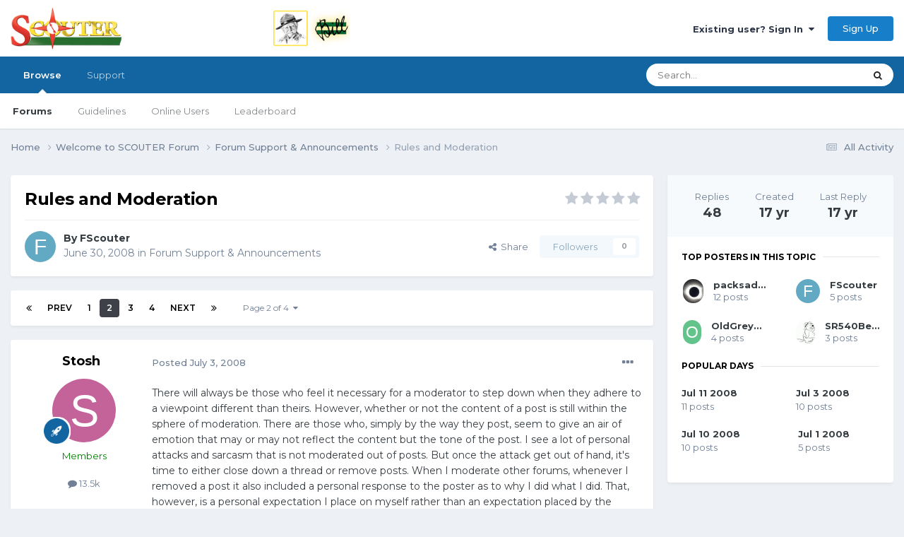

--- FILE ---
content_type: text/html;charset=UTF-8
request_url: https://www.scouter.com/topic/151-rules-and-moderation/page/2/
body_size: 38898
content:
<!DOCTYPE html>
<html lang="en-US" dir="ltr">
	<head>
		<title>SCOUTER Forum</title>
		
			<!-- Global site tag (gtag.js) - Google Analytics -->
<script async src="https://www.googletagmanager.com/gtag/js?id=UA-1076095-4"></script>
<script>
  window.dataLayer = window.dataLayer || [];
  function gtag(){dataLayer.push(arguments);}
  gtag('js', new Date());

  gtag('config', 'UA-1076095-4');
</script>
<script data-ad-client="ca-pub-6190526800782307" async src="https://pagead2.googlesyndication.com/pagead/js/adsbygoogle.js"></script>
		
		<!--[if lt IE 9]>
			
		    <script src="//www.scouter.com/applications/core/interface/html5shiv/html5shiv.js"></script>
		<![endif]-->
		

	<meta name="viewport" content="width=device-width, initial-scale=1">


	
	
		<meta property="og:image" content="https://www.scouter.com/uploads/monthly_2017_11/meta_image.png.aee7cfa57a9ddbe9730f413a789c49cc.png">
	


	<meta name="twitter:card" content="summary_large_image" />


	
		<meta name="twitter:site" content="@SCOUTERcom" />
	



	
		
			
				<meta property="og:title" content="SCOUTER Forum">
			
		
	

	
		
			
				<meta property="og:type" content="website">
			
		
	

	
		
			
				<meta property="og:url" content="https://scouter.com">
			
		
	

	
		
			
				<meta property="og:updated_time" content="2008-07-12T13:23:07Z">
			
		
	

	
		
			
				<meta property="og:site_name" content="SCOUTER Forum">
			
		
	

	
		
			
				<meta property="og:locale" content="en_US">
			
		
	

	
		
			
				<meta name="description" content="Forum of Scout leaders gathered around a virtual campfire, sharing ideas and supporting each other. Resources include links to sites of interest to scouts.">
			
		
	

	
		
			
				<meta name="keywords" content="scout, scouting, scouter, scouts, campfire, order of arrow, scouting honor society, scout leadership, cub scout, wood badge, scout training, boy scout, kids scout, camping, girl scouting, summer camp, scoutmaster">
			
		
	


	
		<link rel="first" href="https://www.scouter.com/topic/151-rules-and-moderation/" />
	

	
		<link rel="prev" href="https://www.scouter.com/topic/151-rules-and-moderation/" />
	

	
		<link rel="next" href="https://www.scouter.com/topic/151-rules-and-moderation/page/3/" />
	

	
		<link rel="last" href="https://www.scouter.com/topic/151-rules-and-moderation/page/4/" />
	

	
		<link rel="canonical" href="https://www.scouter.com/topic/151-rules-and-moderation/page/2/" />
	





<link rel="manifest" href="https://www.scouter.com/manifest.webmanifest/">
<meta name="msapplication-config" content="https://www.scouter.com/browserconfig.xml/">
<meta name="msapplication-starturl" content="/">
<meta name="application-name" content="SCOUTER Forum">
<meta name="apple-mobile-web-app-title" content="SCOUTER Forum">

	<meta name="theme-color" content="#ffffff">










<link rel="preload" href="//www.scouter.com/applications/core/interface/font/fontawesome-webfont.woff2?v=4.7.0" as="font" crossorigin="anonymous">
		


	<link rel="preconnect" href="https://fonts.googleapis.com">
	<link rel="preconnect" href="https://fonts.gstatic.com" crossorigin>
	
		<link href="https://fonts.googleapis.com/css2?family=Montserrat:wght@300;400;500;600;700&display=swap" rel="stylesheet">
	



	<link rel='stylesheet' href='https://www.scouter.com/uploads/css_built_1/341e4a57816af3ba440d891ca87450ff_framework.css?v=eb5bee246b1725278058' media='all'>

	<link rel='stylesheet' href='https://www.scouter.com/uploads/css_built_1/05e81b71abe4f22d6eb8d1a929494829_responsive.css?v=eb5bee246b1725278058' media='all'>

	<link rel='stylesheet' href='https://www.scouter.com/uploads/css_built_1/90eb5adf50a8c640f633d47fd7eb1778_core.css?v=eb5bee246b1725278058' media='all'>

	<link rel='stylesheet' href='https://www.scouter.com/uploads/css_built_1/5a0da001ccc2200dc5625c3f3934497d_core_responsive.css?v=eb5bee246b1725278058' media='all'>

	<link rel='stylesheet' href='https://www.scouter.com/uploads/css_built_1/62e269ced0fdab7e30e026f1d30ae516_forums.css?v=eb5bee246b1725278058' media='all'>

	<link rel='stylesheet' href='https://www.scouter.com/uploads/css_built_1/76e62c573090645fb99a15a363d8620e_forums_responsive.css?v=eb5bee246b1725278058' media='all'>

	<link rel='stylesheet' href='https://www.scouter.com/uploads/css_built_1/ebdea0c6a7dab6d37900b9190d3ac77b_topics.css?v=eb5bee246b1725278058' media='all'>





<link rel='stylesheet' href='https://www.scouter.com/uploads/css_built_1/258adbb6e4f3e83cd3b355f84e3fa002_custom.css?v=eb5bee246b1725278058' media='all'>




		
		

	
	<link rel='shortcut icon' href='https://www.scouter.com/uploads/monthly_2017_11/favicon.ico.1d32bfa849444040dfb8b898452a128e.ico' type="image/x-icon">

	</head>
	<body class="ipsApp ipsApp_front ipsJS_none ipsClearfix" data-controller="core.front.core.app"  data-message=""  data-pageapp="forums" data-pagelocation="front" data-pagemodule="forums" data-pagecontroller="topic">
		<a href="#elContent" class="ipsHide" title="Go to main content on this page" accesskey="m">Jump to content</a>
		
		<div id="ipsLayout_header" class="ipsClearfix">
			





			
			
<ul id='elMobileNav' class='ipsResponsive_hideDesktop' data-controller='core.front.core.mobileNav'>
	
		
			
			
				
				
			
				
					<li id='elMobileBreadcrumb'>
						<a href='https://www.scouter.com/forum/13-forum-support-announcements/'>
							<span>Forum Support &amp; Announcements</span>
						</a>
					</li>
				
				
			
				
				
			
		
	
	
	
	<li >
		<a data-action="defaultStream" href='https://www.scouter.com/discover/'><i class="fa fa-newspaper-o" aria-hidden="true"></i></a>
	</li>

	

	
		<li class='ipsJS_show'>
			<a href='https://www.scouter.com/search/'><i class='fa fa-search'></i></a>
		</li>
	
</ul>
			<header>
				<div class="ipsLayout_container">
					


<a href='https://www.scouter.com/greenbarbill.html' id='elLogo' accesskey='1'><img src="https://www.scouter.com/uploads/monthly_2018_02/logo_wide_600x75.png.3acd800f044ea86aa0bb6093cb166700.png" escape="true"}'></a>

					

	<ul id="elUserNav" class="ipsList_inline cSignedOut ipsResponsive_showDesktop">
		
        
		
        
        
            
            
	


	<li class='cUserNav_icon ipsHide' id='elCart_container'></li>
	<li class='elUserNav_sep ipsHide' id='elCart_sep'></li>

<li id="elSignInLink">
                <a href="https://www.scouter.com/login/" data-ipsmenu-closeonclick="false" data-ipsmenu id="elUserSignIn">
                    Existing user? Sign In  <i class="fa fa-caret-down"></i>
                </a>
                
<div id='elUserSignIn_menu' class='ipsMenu ipsMenu_auto ipsHide'>
	<form accept-charset='utf-8' method='post' action='https://www.scouter.com/login/'>
		<input type="hidden" name="csrfKey" value="c5aed3f7a55900b2929fe420070e9570">
		<input type="hidden" name="ref" value="aHR0cHM6Ly93d3cuc2NvdXRlci5jb20vdG9waWMvMTUxLXJ1bGVzLWFuZC1tb2RlcmF0aW9uL3BhZ2UvMi8=">
		<div data-role="loginForm">
			
			
			
				<div class='ipsColumns ipsColumns_noSpacing'>
					<div class='ipsColumn ipsColumn_wide' id='elUserSignIn_internal'>
						
<div class="ipsPad ipsForm ipsForm_vertical">
	<h4 class="ipsType_sectionHead">Sign In</h4>
	<br><br>
	<ul class='ipsList_reset'>
		<li class="ipsFieldRow ipsFieldRow_noLabel ipsFieldRow_fullWidth">
			
			
				<input type="text" placeholder="Display Name or Email Address" name="auth" autocomplete="email">
			
		</li>
		<li class="ipsFieldRow ipsFieldRow_noLabel ipsFieldRow_fullWidth">
			<input type="password" placeholder="Password" name="password" autocomplete="current-password">
		</li>
		<li class="ipsFieldRow ipsFieldRow_checkbox ipsClearfix">
			<span class="ipsCustomInput">
				<input type="checkbox" name="remember_me" id="remember_me_checkbox" value="1" checked aria-checked="true">
				<span></span>
			</span>
			<div class="ipsFieldRow_content">
				<label class="ipsFieldRow_label" for="remember_me_checkbox">Remember me</label>
				<span class="ipsFieldRow_desc">Not recommended on shared computers</span>
			</div>
		</li>
		<li class="ipsFieldRow ipsFieldRow_fullWidth">
			<button type="submit" name="_processLogin" value="usernamepassword" class="ipsButton ipsButton_primary ipsButton_small" id="elSignIn_submit">Sign In</button>
			
				<p class="ipsType_right ipsType_small">
					
						<a href='https://www.scouter.com/lostpassword/' data-ipsDialog data-ipsDialog-title='Forgot your password?'>
					
					Forgot your password?</a>
				</p>
			
		</li>
	</ul>
</div>
					</div>
					<div class='ipsColumn ipsColumn_wide'>
						<div class='ipsPadding' id='elUserSignIn_external'>
							<div class='ipsAreaBackground_light ipsPadding:half'>
								
								
									<div class='ipsType_center ipsMargin_top:half'>
										

<button type="submit" name="_processLogin" value="2" class='ipsButton ipsButton_verySmall ipsButton_fullWidth ipsSocial ipsSocial_facebook' style="background-color: #3a579a">
	
		<span class='ipsSocial_icon'>
			
				<i class='fa fa-facebook-official'></i>
			
		</span>
		<span class='ipsSocial_text'>Sign in with Facebook</span>
	
</button>
									</div>
								
							</div>
						</div>
					</div>
				</div>
			
		</div>
	</form>
</div>
            </li>
            
        
		
			<li>
				
					<a href="https://www.scouter.com/register/" data-ipsdialog data-ipsdialog-size="narrow" data-ipsdialog-title="Sign Up"  id="elRegisterButton" class="ipsButton ipsButton_normal ipsButton_primary">Sign Up</a>
				
			</li>
		
	</ul>

				</div>
			</header>
			

	<nav data-controller='core.front.core.navBar' class=' ipsResponsive_showDesktop'>
		<div class='ipsNavBar_primary ipsLayout_container '>
			<ul data-role="primaryNavBar" class='ipsClearfix'>
				


	
		
		
			
		
		<li class='ipsNavBar_active' data-active id='elNavSecondary_1' data-role="navBarItem" data-navApp="core" data-navExt="CustomItem">
			
			
				<a href="https://www.scouter.com"  data-navItem-id="1" data-navDefault>
					Browse<span class='ipsNavBar_active__identifier'></span>
				</a>
			
			
				<ul class='ipsNavBar_secondary ' data-role='secondaryNavBar'>
					


	
	

	
		
		
			
		
		<li class='ipsNavBar_active' data-active id='elNavSecondary_10' data-role="navBarItem" data-navApp="forums" data-navExt="Forums">
			
			
				<a href="https://www.scouter.com"  data-navItem-id="10" data-navDefault>
					Forums<span class='ipsNavBar_active__identifier'></span>
				</a>
			
			
		</li>
	
	

	
		
		
		<li  id='elNavSecondary_11' data-role="navBarItem" data-navApp="core" data-navExt="Guidelines">
			
			
				<a href="https://www.scouter.com/legal/tos"  data-navItem-id="11" >
					Guidelines<span class='ipsNavBar_active__identifier'></span>
				</a>
			
			
		</li>
	
	

	
	

	
		
		
		<li  id='elNavSecondary_13' data-role="navBarItem" data-navApp="core" data-navExt="OnlineUsers">
			
			
				<a href="https://www.scouter.com/online/"  data-navItem-id="13" >
					Online Users<span class='ipsNavBar_active__identifier'></span>
				</a>
			
			
		</li>
	
	

	
		
		
		<li  id='elNavSecondary_14' data-role="navBarItem" data-navApp="core" data-navExt="Leaderboard">
			
			
				<a href="https://www.scouter.com/leaderboard/"  data-navItem-id="14" >
					Leaderboard<span class='ipsNavBar_active__identifier'></span>
				</a>
			
			
		</li>
	
	

	
	

	
	

					<li class='ipsHide' id='elNavigationMore_1' data-role='navMore'>
						<a href='#' data-ipsMenu data-ipsMenu-appendTo='#elNavigationMore_1' id='elNavigationMore_1_dropdown'>More <i class='fa fa-caret-down'></i></a>
						<ul class='ipsHide ipsMenu ipsMenu_auto' id='elNavigationMore_1_dropdown_menu' data-role='moreDropdown'></ul>
					</li>
				</ul>
			
		</li>
	
	

	
	

	
	

	
		
		
		<li  id='elNavSecondary_29' data-role="navBarItem" data-navApp="core" data-navExt="CustomItem">
			
			
				<a href="https://www.scouter.com/support/"  data-navItem-id="29" >
					Support<span class='ipsNavBar_active__identifier'></span>
				</a>
			
			
				<ul class='ipsNavBar_secondary ipsHide' data-role='secondaryNavBar'>
					


	
	

	
	

					<li class='ipsHide' id='elNavigationMore_29' data-role='navMore'>
						<a href='#' data-ipsMenu data-ipsMenu-appendTo='#elNavigationMore_29' id='elNavigationMore_29_dropdown'>More <i class='fa fa-caret-down'></i></a>
						<ul class='ipsHide ipsMenu ipsMenu_auto' id='elNavigationMore_29_dropdown_menu' data-role='moreDropdown'></ul>
					</li>
				</ul>
			
		</li>
	
	

	
	

	
	

				<li class='ipsHide' id='elNavigationMore' data-role='navMore'>
					<a href='#' data-ipsMenu data-ipsMenu-appendTo='#elNavigationMore' id='elNavigationMore_dropdown'>More</a>
					<ul class='ipsNavBar_secondary ipsHide' data-role='secondaryNavBar'>
						<li class='ipsHide' id='elNavigationMore_more' data-role='navMore'>
							<a href='#' data-ipsMenu data-ipsMenu-appendTo='#elNavigationMore_more' id='elNavigationMore_more_dropdown'>More <i class='fa fa-caret-down'></i></a>
							<ul class='ipsHide ipsMenu ipsMenu_auto' id='elNavigationMore_more_dropdown_menu' data-role='moreDropdown'></ul>
						</li>
					</ul>
				</li>
			</ul>
			

	<div id="elSearchWrapper">
		<div id='elSearch' data-controller="core.front.core.quickSearch">
			<form accept-charset='utf-8' action='//www.scouter.com/search/?do=quicksearch' method='post'>
                <input type='search' id='elSearchField' placeholder='Search...' name='q' autocomplete='off' aria-label='Search'>
                <details class='cSearchFilter'>
                    <summary class='cSearchFilter__text'></summary>
                    <ul class='cSearchFilter__menu'>
                        
                        <li><label><input type="radio" name="type" value="all" ><span class='cSearchFilter__menuText'>Everywhere</span></label></li>
                        
                            
                                <li><label><input type="radio" name="type" value='contextual_{&quot;type&quot;:&quot;forums_topic&quot;,&quot;nodes&quot;:13}' checked><span class='cSearchFilter__menuText'>This Forum</span></label></li>
                            
                                <li><label><input type="radio" name="type" value='contextual_{&quot;type&quot;:&quot;forums_topic&quot;,&quot;item&quot;:151}' checked><span class='cSearchFilter__menuText'>This Topic</span></label></li>
                            
                        
                        
                            <li><label><input type="radio" name="type" value="core_statuses_status"><span class='cSearchFilter__menuText'>Status Updates</span></label></li>
                        
                            <li><label><input type="radio" name="type" value="forums_topic"><span class='cSearchFilter__menuText'>Topics</span></label></li>
                        
                            <li><label><input type="radio" name="type" value="cms_pages_pageitem"><span class='cSearchFilter__menuText'>Pages</span></label></li>
                        
                            <li><label><input type="radio" name="type" value="cms_records1"><span class='cSearchFilter__menuText'>Article</span></label></li>
                        
                            <li><label><input type="radio" name="type" value="nexus_package_item"><span class='cSearchFilter__menuText'>Products</span></label></li>
                        
                            <li><label><input type="radio" name="type" value="core_members"><span class='cSearchFilter__menuText'>Members</span></label></li>
                        
                    </ul>
                </details>
				<button class='cSearchSubmit' type="submit" aria-label='Search'><i class="fa fa-search"></i></button>
			</form>
		</div>
	</div>

		</div>
	</nav>

		</div>
		<main id="ipsLayout_body" class="ipsLayout_container">
			<div id="ipsLayout_contentArea">
				<div id="ipsLayout_contentWrapper">
					
<nav class='ipsBreadcrumb ipsBreadcrumb_top ipsFaded_withHover'>
	

	<ul class='ipsList_inline ipsPos_right'>
		
		<li >
			<a data-action="defaultStream" class='ipsType_light '  href='https://www.scouter.com/discover/'><i class="fa fa-newspaper-o" aria-hidden="true"></i> <span>All Activity</span></a>
		</li>
		
	</ul>

	<ul data-role="breadcrumbList">
		<li>
			<a title="Home" href='https://www.scouter.com/'>
				<span>Home <i class='fa fa-angle-right'></i></span>
			</a>
		</li>
		
		
			<li>
				
					<a href='https://www.scouter.com/forum/44-welcome-to-scouter-forum/'>
						<span>Welcome to SCOUTER Forum <i class='fa fa-angle-right' aria-hidden="true"></i></span>
					</a>
				
			</li>
		
			<li>
				
					<a href='https://www.scouter.com/forum/13-forum-support-announcements/'>
						<span>Forum Support &amp; Announcements <i class='fa fa-angle-right' aria-hidden="true"></i></span>
					</a>
				
			</li>
		
			<li>
				
					Rules and Moderation
				
			</li>
		
	</ul>
</nav>
					
					<div id="ipsLayout_mainArea">
						<a id="elContent"></a>
						
						
						
						

	




						



<div class="ipsPageHeader ipsResponsive_pull ipsBox ipsPadding sm:ipsPadding:half ipsMargin_bottom">
		
	
	<div class="ipsFlex ipsFlex-ai:center ipsFlex-fw:wrap ipsGap:4">
		<div class="ipsFlex-flex:11">
			<h1 class="ipsType_pageTitle ipsContained_container">
				

				
				
					<span class="ipsType_break ipsContained">
						<span>Rules and Moderation</span>
					</span>
				
			</h1>
			
			
		</div>
		
			<div class="ipsFlex-flex:00 ipsType_light">
				
				
<div  class='ipsClearfix ipsRating  ipsRating_veryLarge'>
	
	<ul class='ipsRating_collective'>
		
			
				<li class='ipsRating_off'>
					<i class='fa fa-star'></i>
				</li>
			
		
			
				<li class='ipsRating_off'>
					<i class='fa fa-star'></i>
				</li>
			
		
			
				<li class='ipsRating_off'>
					<i class='fa fa-star'></i>
				</li>
			
		
			
				<li class='ipsRating_off'>
					<i class='fa fa-star'></i>
				</li>
			
		
			
				<li class='ipsRating_off'>
					<i class='fa fa-star'></i>
				</li>
			
		
	</ul>
</div>
			</div>
		
	</div>
	<hr class="ipsHr">
	<div class="ipsPageHeader__meta ipsFlex ipsFlex-jc:between ipsFlex-ai:center ipsFlex-fw:wrap ipsGap:3">
		<div class="ipsFlex-flex:11">
			<div class="ipsPhotoPanel ipsPhotoPanel_mini ipsPhotoPanel_notPhone ipsClearfix">
				


	<a href="https://www.scouter.com/profile/12008-fscouter/" rel="nofollow" data-ipsHover data-ipsHover-width="370" data-ipsHover-target="https://www.scouter.com/profile/12008-fscouter/?do=hovercard" class="ipsUserPhoto ipsUserPhoto_mini" title="Go to FScouter's profile">
		<img src='data:image/svg+xml,%3Csvg%20xmlns%3D%22http%3A%2F%2Fwww.w3.org%2F2000%2Fsvg%22%20viewBox%3D%220%200%201024%201024%22%20style%3D%22background%3A%2362a9c4%22%3E%3Cg%3E%3Ctext%20text-anchor%3D%22middle%22%20dy%3D%22.35em%22%20x%3D%22512%22%20y%3D%22512%22%20fill%3D%22%23ffffff%22%20font-size%3D%22700%22%20font-family%3D%22-apple-system%2C%20BlinkMacSystemFont%2C%20Roboto%2C%20Helvetica%2C%20Arial%2C%20sans-serif%22%3EF%3C%2Ftext%3E%3C%2Fg%3E%3C%2Fsvg%3E' alt='FScouter' loading="lazy">
	</a>

				<div>
					<p class="ipsType_reset ipsType_blendLinks">
						<span class="ipsType_normal">
						
							<strong>By 


<a href='https://www.scouter.com/profile/12008-fscouter/' rel="nofollow" data-ipsHover data-ipsHover-width='370' data-ipsHover-target='https://www.scouter.com/profile/12008-fscouter/?do=hovercard&amp;referrer=https%253A%252F%252Fwww.scouter.com%252Ftopic%252F151-rules-and-moderation%252Fpage%252F2%252F' title="Go to FScouter's profile" class="ipsType_break">FScouter</a></strong><br>
							<span class="ipsType_light"><time datetime='2008-06-30T02:58:45Z' title='06/30/08 02:58  AM' data-short='17 yr'>June 30, 2008</time> in <a href="https://www.scouter.com/forum/13-forum-support-announcements/">Forum Support &amp; Announcements</a></span>
						
						</span>
					</p>
				</div>
			</div>
		</div>
		
			<div class="ipsFlex-flex:01 ipsResponsive_hidePhone">
				<div class="ipsShareLinks">
					
						


    <a href='#elShareItem_1155942122_menu' id='elShareItem_1155942122' data-ipsMenu class='ipsShareButton ipsButton ipsButton_verySmall ipsButton_link ipsButton_link--light'>
        <span><i class='fa fa-share-alt'></i></span> &nbsp;Share
    </a>

    <div class='ipsPadding ipsMenu ipsMenu_auto ipsHide' id='elShareItem_1155942122_menu' data-controller="core.front.core.sharelink">
        <ul class='ipsList_inline'>
            
                <li>
<a href="https://www.facebook.com/sharer/sharer.php?u=https%3A%2F%2Fwww.scouter.com%2Ftopic%2F151-rules-and-moderation%2F" class="cShareLink cShareLink_facebook" target="_blank" data-role="shareLink" title='Share on Facebook' data-ipsTooltip rel='noopener nofollow'>
	<i class="fa fa-facebook"></i>
</a></li>
            
                <li>
<a href="https://x.com/share?url=https%3A%2F%2Fwww.scouter.com%2Ftopic%2F151-rules-and-moderation%2F" class="cShareLink cShareLink_x" target="_blank" data-role="shareLink" title='Share on X' data-ipsTooltip rel='nofollow noopener'>
    <i class="fa fa-x"></i>
</a></li>
            
                <li>
<a href="https://www.linkedin.com/shareArticle?mini=true&amp;url=https%3A%2F%2Fwww.scouter.com%2Ftopic%2F151-rules-and-moderation%2F&amp;title=Rules+and+Moderation" rel="nofollow noopener" class="cShareLink cShareLink_linkedin" target="_blank" data-role="shareLink" title='Share on LinkedIn' data-ipsTooltip>
	<i class="fa fa-linkedin"></i>
</a></li>
            
                <li>
<a href="https://pinterest.com/pin/create/button/?url=https://www.scouter.com/topic/151-rules-and-moderation/&amp;media=https://www.scouter.com/uploads/monthly_2017_11/meta_image.png.aee7cfa57a9ddbe9730f413a789c49cc.png" class="cShareLink cShareLink_pinterest" rel="nofollow noopener" target="_blank" data-role="shareLink" title='Share on Pinterest' data-ipsTooltip>
	<i class="fa fa-pinterest"></i>
</a></li>
            
                <li>
<a href="https://www.reddit.com/submit?url=https%3A%2F%2Fwww.scouter.com%2Ftopic%2F151-rules-and-moderation%2F&amp;title=Rules+and+Moderation" rel="nofollow noopener" class="cShareLink cShareLink_reddit" target="_blank" title='Share on Reddit' data-ipsTooltip>
	<i class="fa fa-reddit"></i>
</a></li>
            
        </ul>
        
            <hr class='ipsHr'>
            <button class='ipsHide ipsButton ipsButton_verySmall ipsButton_light ipsButton_fullWidth ipsMargin_top:half' data-controller='core.front.core.webshare' data-role='webShare' data-webShareTitle='Rules and Moderation' data-webShareText='Rules and Moderation' data-webShareUrl='https://www.scouter.com/topic/151-rules-and-moderation/'>More sharing options...</button>
        
    </div>

					
					
                    

					



					

<div data-followApp='forums' data-followArea='topic' data-followID='151' data-controller='core.front.core.followButton'>
	

	<a href='https://www.scouter.com/login/' rel="nofollow" class="ipsFollow ipsPos_middle ipsButton ipsButton_light ipsButton_verySmall ipsButton_disabled" data-role="followButton" data-ipsTooltip title='Sign in to follow this'>
		<span>Followers</span>
		<span class='ipsCommentCount'>0</span>
	</a>

</div>
				</div>
			</div>
					
	</div>
	
	
</div>








<div class="ipsClearfix">
	<ul class="ipsToolList ipsToolList_horizontal ipsClearfix ipsSpacer_both ipsResponsive_hidePhone">
		
		
		
	</ul>
</div>

<div id="comments" data-controller="core.front.core.commentFeed,forums.front.topic.view, core.front.core.ignoredComments" data-autopoll data-baseurl="https://www.scouter.com/topic/151-rules-and-moderation/"  data-feedid="topic-151" class="cTopic ipsClear ipsSpacer_top">
	
			

				<div class="ipsBox ipsResponsive_pull ipsPadding:half ipsClearfix ipsClear ipsMargin_bottom">
					
					
						


	
	<ul class='ipsPagination' id='elPagination_d17a09bbb447bcb868be0713fc89ddde_701756046' data-ipsPagination-seoPagination='true' data-pages='4' data-ipsPagination  data-ipsPagination-pages="4" data-ipsPagination-perPage='15'>
		
			
				<li class='ipsPagination_first'><a href='https://www.scouter.com/topic/151-rules-and-moderation/#comments' rel="first" data-page='1' data-ipsTooltip title='First page'><i class='fa fa-angle-double-left'></i></a></li>
				<li class='ipsPagination_prev'><a href='https://www.scouter.com/topic/151-rules-and-moderation/#comments' rel="prev" data-page='1' data-ipsTooltip title='Previous page'>Prev</a></li>
				
					<li class='ipsPagination_page'><a href='https://www.scouter.com/topic/151-rules-and-moderation/#comments' data-page='1'>1</a></li>
				
			
			<li class='ipsPagination_page ipsPagination_active'><a href='https://www.scouter.com/topic/151-rules-and-moderation/page/2/#comments' data-page='2'>2</a></li>
			
				
					<li class='ipsPagination_page'><a href='https://www.scouter.com/topic/151-rules-and-moderation/page/3/#comments' data-page='3'>3</a></li>
				
					<li class='ipsPagination_page'><a href='https://www.scouter.com/topic/151-rules-and-moderation/page/4/#comments' data-page='4'>4</a></li>
				
				<li class='ipsPagination_next'><a href='https://www.scouter.com/topic/151-rules-and-moderation/page/3/#comments' rel="next" data-page='3' data-ipsTooltip title='Next page'>Next</a></li>
				<li class='ipsPagination_last'><a href='https://www.scouter.com/topic/151-rules-and-moderation/page/4/#comments' rel="last" data-page='4' data-ipsTooltip title='Last page'><i class='fa fa-angle-double-right'></i></a></li>
			
			
				<li class='ipsPagination_pageJump'>
					<a href='#' data-ipsMenu data-ipsMenu-closeOnClick='false' data-ipsMenu-appendTo='#elPagination_d17a09bbb447bcb868be0713fc89ddde_701756046' id='elPagination_d17a09bbb447bcb868be0713fc89ddde_701756046_jump'>Page 2 of 4 &nbsp;<i class='fa fa-caret-down'></i></a>
					<div class='ipsMenu ipsMenu_narrow ipsPadding ipsHide' id='elPagination_d17a09bbb447bcb868be0713fc89ddde_701756046_jump_menu'>
						<form accept-charset='utf-8' method='post' action='https://www.scouter.com/topic/151-rules-and-moderation/#comments' data-role="pageJump" data-baseUrl='#'>
							<ul class='ipsForm ipsForm_horizontal'>
								<li class='ipsFieldRow'>
									<input type='number' min='1' max='4' placeholder='Page number' class='ipsField_fullWidth' name='page'>
								</li>
								<li class='ipsFieldRow ipsFieldRow_fullWidth'>
									<input type='submit' class='ipsButton_fullWidth ipsButton ipsButton_verySmall ipsButton_primary' value='Go'>
								</li>
							</ul>
						</form>
					</div>
				</li>
			
		
	</ul>

					
				</div>
			
	

	

<div data-controller='core.front.core.recommendedComments' data-url='https://www.scouter.com/topic/151-rules-and-moderation/?recommended=comments' class='ipsRecommendedComments ipsHide'>
	<div data-role="recommendedComments">
		<h2 class='ipsType_sectionHead ipsType_large ipsType_bold ipsMargin_bottom'>Recommended Posts</h2>
		
	</div>
</div>
	
	<div id="elPostFeed" data-role="commentFeed" data-controller="core.front.core.moderation" >
		<form action="https://www.scouter.com/topic/151-rules-and-moderation/page/2/?csrfKey=c5aed3f7a55900b2929fe420070e9570&amp;do=multimodComment" method="post" data-ipspageaction data-role="moderationTools">
			
			
				

					

					
					



<a id='comment-202366'></a>
<article  id='elComment_202366' class='cPost ipsBox ipsResponsive_pull  ipsComment  ipsComment_parent ipsClearfix ipsClear ipsColumns ipsColumns_noSpacing ipsColumns_collapsePhone    '>
	

	

	<div class='cAuthorPane_mobile ipsResponsive_showPhone'>
		<div class='cAuthorPane_photo'>
			<div class='cAuthorPane_photoWrap'>
				


	<a href="https://www.scouter.com/profile/15031-stosh/" rel="nofollow" data-ipsHover data-ipsHover-width="370" data-ipsHover-target="https://www.scouter.com/profile/15031-stosh/?do=hovercard" class="ipsUserPhoto ipsUserPhoto_large" title="Go to Stosh's profile">
		<img src='data:image/svg+xml,%3Csvg%20xmlns%3D%22http%3A%2F%2Fwww.w3.org%2F2000%2Fsvg%22%20viewBox%3D%220%200%201024%201024%22%20style%3D%22background%3A%23c4629a%22%3E%3Cg%3E%3Ctext%20text-anchor%3D%22middle%22%20dy%3D%22.35em%22%20x%3D%22512%22%20y%3D%22512%22%20fill%3D%22%23ffffff%22%20font-size%3D%22700%22%20font-family%3D%22-apple-system%2C%20BlinkMacSystemFont%2C%20Roboto%2C%20Helvetica%2C%20Arial%2C%20sans-serif%22%3ES%3C%2Ftext%3E%3C%2Fg%3E%3C%2Fsvg%3E' alt='Stosh' loading="lazy">
	</a>

				
				
					<a href="https://www.scouter.com/profile/15031-stosh/badges/" rel="nofollow">
						
<img src='https://www.scouter.com/uploads/set_resources_1/84c1e40ea0e759e3f1505eb1788ddf3c_default_rank.png' loading="lazy" alt="Senior Member" class="cAuthorPane_badge cAuthorPane_badge--rank ipsOutline ipsOutline:2px" data-ipsTooltip title="Rank: Senior Member (3/3)">
					</a>
				
			</div>
		</div>
		<div class='cAuthorPane_content'>
			<h3 class='ipsType_sectionHead cAuthorPane_author ipsType_break ipsType_blendLinks ipsFlex ipsFlex-ai:center'>
				


<a href='https://www.scouter.com/profile/15031-stosh/' rel="nofollow" data-ipsHover data-ipsHover-width='370' data-ipsHover-target='https://www.scouter.com/profile/15031-stosh/?do=hovercard&amp;referrer=https%253A%252F%252Fwww.scouter.com%252Ftopic%252F151-rules-and-moderation%252Fpage%252F2%252F' title="Go to Stosh's profile" class="ipsType_break"><span style='color:green;'>Stosh</span></a>
			</h3>
			<div class='ipsType_light ipsType_reset'>
				<a href='https://www.scouter.com/topic/151-rules-and-moderation/?do=findComment&amp;comment=202366' rel="nofollow" class='ipsType_blendLinks'>Posted <time datetime='2008-07-03T13:27:22Z' title='07/03/08 01:27  PM' data-short='17 yr'>July 3, 2008</time></a>
				
			</div>
		</div>
	</div>
	<aside class='ipsComment_author cAuthorPane ipsColumn ipsColumn_medium ipsResponsive_hidePhone'>
		<h3 class='ipsType_sectionHead cAuthorPane_author ipsType_blendLinks ipsType_break'><strong>


<a href='https://www.scouter.com/profile/15031-stosh/' rel="nofollow" data-ipsHover data-ipsHover-width='370' data-ipsHover-target='https://www.scouter.com/profile/15031-stosh/?do=hovercard&amp;referrer=https%253A%252F%252Fwww.scouter.com%252Ftopic%252F151-rules-and-moderation%252Fpage%252F2%252F' title="Go to Stosh's profile" class="ipsType_break">Stosh</a></strong>
			
		</h3>
		<ul class='cAuthorPane_info ipsList_reset'>
			<li data-role='photo' class='cAuthorPane_photo'>
				<div class='cAuthorPane_photoWrap'>
					


	<a href="https://www.scouter.com/profile/15031-stosh/" rel="nofollow" data-ipsHover data-ipsHover-width="370" data-ipsHover-target="https://www.scouter.com/profile/15031-stosh/?do=hovercard" class="ipsUserPhoto ipsUserPhoto_large" title="Go to Stosh's profile">
		<img src='data:image/svg+xml,%3Csvg%20xmlns%3D%22http%3A%2F%2Fwww.w3.org%2F2000%2Fsvg%22%20viewBox%3D%220%200%201024%201024%22%20style%3D%22background%3A%23c4629a%22%3E%3Cg%3E%3Ctext%20text-anchor%3D%22middle%22%20dy%3D%22.35em%22%20x%3D%22512%22%20y%3D%22512%22%20fill%3D%22%23ffffff%22%20font-size%3D%22700%22%20font-family%3D%22-apple-system%2C%20BlinkMacSystemFont%2C%20Roboto%2C%20Helvetica%2C%20Arial%2C%20sans-serif%22%3ES%3C%2Ftext%3E%3C%2Fg%3E%3C%2Fsvg%3E' alt='Stosh' loading="lazy">
	</a>

					
					
						
<img src='https://www.scouter.com/uploads/set_resources_1/84c1e40ea0e759e3f1505eb1788ddf3c_default_rank.png' loading="lazy" alt="Senior Member" class="cAuthorPane_badge cAuthorPane_badge--rank ipsOutline ipsOutline:2px" data-ipsTooltip title="Rank: Senior Member (3/3)">
					
				</div>
			</li>
			
				<li data-role='group'><span style='color:green;'>Members</span></li>
				
			
			
				<li data-role='stats' class='ipsMargin_top'>
					<ul class="ipsList_reset ipsType_light ipsFlex ipsFlex-ai:center ipsFlex-jc:center ipsGap_row:2 cAuthorPane_stats">
						<li>
							
								<a href="https://www.scouter.com/profile/15031-stosh/content/" rel="nofollow" title="13531 posts" data-ipsTooltip class="ipsType_blendLinks">
							
								<i class="fa fa-comment"></i> 13.5k
							
								</a>
							
						</li>
						
					</ul>
				</li>
			
			
				

			
		</ul>
	</aside>
	<div class='ipsColumn ipsColumn_fluid ipsMargin:none'>
		

<div id='comment-202366_wrap' data-controller='core.front.core.comment' data-commentApp='forums' data-commentType='forums' data-commentID="202366" data-quoteData='{&quot;userid&quot;:15031,&quot;username&quot;:&quot;Stosh&quot;,&quot;timestamp&quot;:1215091642,&quot;contentapp&quot;:&quot;forums&quot;,&quot;contenttype&quot;:&quot;forums&quot;,&quot;contentid&quot;:151,&quot;contentclass&quot;:&quot;forums_Topic&quot;,&quot;contentcommentid&quot;:202366}' class='ipsComment_content ipsType_medium'>

	<div class='ipsComment_meta ipsType_light ipsFlex ipsFlex-ai:center ipsFlex-jc:between ipsFlex-fd:row-reverse'>
		<div class='ipsType_light ipsType_reset ipsType_blendLinks ipsComment_toolWrap'>
			<div class='ipsResponsive_hidePhone ipsComment_badges'>
				<ul class='ipsList_reset ipsFlex ipsFlex-jc:end ipsFlex-fw:wrap ipsGap:2 ipsGap_row:1'>
					
					
					
					
					
				</ul>
			</div>
			<ul class='ipsList_reset ipsComment_tools'>
				<li>
					<a href='#elControls_202366_menu' class='ipsComment_ellipsis' id='elControls_202366' title='More options...' data-ipsMenu data-ipsMenu-appendTo='#comment-202366_wrap'><i class='fa fa-ellipsis-h'></i></a>
					<ul id='elControls_202366_menu' class='ipsMenu ipsMenu_narrow ipsHide'>
						
						
							<li class='ipsMenu_item'><a href='https://www.scouter.com/topic/151-rules-and-moderation/?do=findComment&amp;comment=202366' rel="nofollow" title='Share this post' data-ipsDialog data-ipsDialog-size='narrow' data-ipsDialog-content='#elShareComment_202366_menu' data-ipsDialog-title="Share this post" id='elSharePost_202366' data-role='shareComment'>Share</a></li>
						
                        
						
						
						
							
								
							
							
							
							
							
							
						
					</ul>
				</li>
				
			</ul>
		</div>

		<div class='ipsType_reset ipsResponsive_hidePhone'>
			<a href='https://www.scouter.com/topic/151-rules-and-moderation/?do=findComment&amp;comment=202366' rel="nofollow" class='ipsType_blendLinks'>Posted <time datetime='2008-07-03T13:27:22Z' title='07/03/08 01:27  PM' data-short='17 yr'>July 3, 2008</time></a>
			
			<span class='ipsResponsive_hidePhone'>
				
				
			</span>
		</div>
	</div>

	

    

	<div class='cPost_contentWrap'>
		
		<div data-role='commentContent' class='ipsType_normal ipsType_richText ipsPadding_bottom ipsContained' data-controller='core.front.core.lightboxedImages'>
			
<p>There will always be those who feel it necessary for a moderator to step down when they adhere to a viewpoint different than theirs.  However, whether or not the content of a post is still within the sphere of moderation.  There are those who, simply by the way they post, seem to give an air of emotion that may or may not reflect the content but the tone of the post.  I see a lot of personal attacks and sarcasm that is not moderated out of posts.  But once the attack get out of hand, it's time to either close down a thread or remove posts.  When I moderate other forums, whenever I removed a post it also included a personal response to the poster as to why I did what I did.  That, however, is a personal expectation I place on myself rather than an expectation placed by the forum owner.</p>
<p> </p>
<p>
There is a lot of moderation that normally goes on behind the scenes that the general viewer does not see.  I have no idea how much if any of this is going on with this forum.</p>
<p> </p>
<p>
From the comments made, it does not seem to apply on this forum, the moderators discussed behind the scenes quite a bit before banning a member or imposing some kind of restriction on them.  On some of the more intense forums, there were times I placed more moderator-to-moderator posts than actual posts on the forum.  There was no sense of scout-like expectations placed on these people so this was necessary.</p>
<p> </p>
<p>
All in all, from what little I have seen this forum seems to be very well moderated and find it difficult to wade through the junk that seems to pop up every now and then when someone hijacks a nice discussion with insessant concerns about how the thread is being moderated.</p>
<p> </p>
<p>
If someone has a problem with a particular moderator, contact that moderator directly and keep it off the forum.  If a thread is brought up to deal with moderation efforts it needs to be done with a specific thread as it is being done here.  The rest of the forum isn't interested in such discussions unless it is in a dedicated thread in an appropriate area of the forum.</p>
<p> </p>
<p>
My 2 cents worth</p>
<p> </p>
<p>
Stosh</p>
<p> </p>
<p> </p>


			
		</div>

		

		
	</div>

	

	



<div class='ipsPadding ipsHide cPostShareMenu' id='elShareComment_202366_menu'>
	<h5 class='ipsType_normal ipsType_reset'>Link to comment</h5>
	
		
	
	
	<input type='text' value='https://www.scouter.com/topic/151-rules-and-moderation/?do=findComment&amp;comment=202366' class='ipsField_fullWidth'>

	
	<h5 class='ipsType_normal ipsType_reset ipsSpacer_top'>Share on other sites</h5>
	

	<ul class='ipsList_inline ipsList_noSpacing ipsClearfix' data-controller="core.front.core.sharelink">
		
			<li>
<a href="https://www.facebook.com/sharer/sharer.php?u=https%3A%2F%2Fwww.scouter.com%2Ftopic%2F151-rules-and-moderation%2F%3Fdo%3DfindComment%26comment%3D202366" class="cShareLink cShareLink_facebook" target="_blank" data-role="shareLink" title='Share on Facebook' data-ipsTooltip rel='noopener nofollow'>
	<i class="fa fa-facebook"></i>
</a></li>
		
			<li>
<a href="https://x.com/share?url=https%3A%2F%2Fwww.scouter.com%2Ftopic%2F151-rules-and-moderation%2F%3Fdo%3DfindComment%26comment%3D202366" class="cShareLink cShareLink_x" target="_blank" data-role="shareLink" title='Share on X' data-ipsTooltip rel='nofollow noopener'>
    <i class="fa fa-x"></i>
</a></li>
		
			<li>
<a href="https://www.linkedin.com/shareArticle?mini=true&amp;url=https%3A%2F%2Fwww.scouter.com%2Ftopic%2F151-rules-and-moderation%2F%3Fdo%3DfindComment%26comment%3D202366&amp;title=Rules+and+Moderation" rel="nofollow noopener" class="cShareLink cShareLink_linkedin" target="_blank" data-role="shareLink" title='Share on LinkedIn' data-ipsTooltip>
	<i class="fa fa-linkedin"></i>
</a></li>
		
			<li>
<a href="https://pinterest.com/pin/create/button/?url=https://www.scouter.com/topic/151-rules-and-moderation/?do=findComment%26comment=202366&amp;media=https://www.scouter.com/uploads/monthly_2017_11/meta_image.png.aee7cfa57a9ddbe9730f413a789c49cc.png" class="cShareLink cShareLink_pinterest" rel="nofollow noopener" target="_blank" data-role="shareLink" title='Share on Pinterest' data-ipsTooltip>
	<i class="fa fa-pinterest"></i>
</a></li>
		
			<li>
<a href="https://www.reddit.com/submit?url=https%3A%2F%2Fwww.scouter.com%2Ftopic%2F151-rules-and-moderation%2F%3Fdo%3DfindComment%26comment%3D202366&amp;title=Rules+and+Moderation" rel="nofollow noopener" class="cShareLink cShareLink_reddit" target="_blank" title='Share on Reddit' data-ipsTooltip>
	<i class="fa fa-reddit"></i>
</a></li>
		
	</ul>


	<hr class='ipsHr'>
	<button class='ipsHide ipsButton ipsButton_small ipsButton_light ipsButton_fullWidth ipsMargin_top:half' data-controller='core.front.core.webshare' data-role='webShare' data-webShareTitle='Rules and Moderation' data-webShareText='There will always be those who feel it necessary for a moderator to step down when they adhere to a viewpoint different than theirs.  However, whether or not the content of a post is still within the sphere of moderation.  There are those who, simply by the way they post, seem to give an air of emotion that may or may not reflect the content but the tone of the post.  I see a lot of personal attacks and sarcasm that is not moderated out of posts.  But once the attack get out of hand, it&#039;s time to either close down a thread or remove posts.  When I moderate other forums, whenever I removed a post it also included a personal response to the poster as to why I did what I did.  That, however, is a personal expectation I place on myself rather than an expectation placed by the forum owner. 
  

There is a lot of moderation that normally goes on behind the scenes that the general viewer does not see.  I have no idea how much if any of this is going on with this forum. 
  

From the comments made, it does not seem to apply on this forum, the moderators discussed behind the scenes quite a bit before banning a member or imposing some kind of restriction on them.  On some of the more intense forums, there were times I placed more moderator-to-moderator posts than actual posts on the forum.  There was no sense of scout-like expectations placed on these people so this was necessary. 
  

All in all, from what little I have seen this forum seems to be very well moderated and find it difficult to wade through the junk that seems to pop up every now and then when someone hijacks a nice discussion with insessant concerns about how the thread is being moderated. 
  

If someone has a problem with a particular moderator, contact that moderator directly and keep it off the forum.  If a thread is brought up to deal with moderation efforts it needs to be done with a specific thread as it is being done here.  The rest of the forum isn&#039;t interested in such discussions unless it is in a dedicated thread in an appropriate area of the forum. 
  

My 2 cents worth 
  

Stosh 
  
  
' data-webShareUrl='https://www.scouter.com/topic/151-rules-and-moderation/?do=findComment&amp;comment=202366'>More sharing options...</button>

	
</div>
</div>
	</div>
</article>
					
					
					
						







<div class="ipsBox cTopicOverview cTopicOverview--inline ipsFlex ipsFlex-fd:row md:ipsFlex-fd:row sm:ipsFlex-fd:column ipsMargin_bottom sm:ipsMargin_bottom:half sm:ipsMargin_top:half ipsResponsive_pull ipsResponsive_hideDesktop ipsResponsive_block " data-controller='forums.front.topic.activity'>

	<div class='cTopicOverview__header ipsAreaBackground_light ipsFlex sm:ipsFlex-fw:wrap sm:ipsFlex-jc:center'>
		<ul class='cTopicOverview__stats ipsPadding ipsMargin:none sm:ipsPadding_horizontal:half ipsFlex ipsFlex-flex:10 ipsFlex-jc:around ipsFlex-ai:center'>
			<li class='cTopicOverview__statItem ipsType_center'>
				<span class='cTopicOverview__statTitle ipsType_light ipsTruncate ipsTruncate_line'>Replies</span>
				<span class='cTopicOverview__statValue'>48</span>
			</li>
			<li class='cTopicOverview__statItem ipsType_center'>
				<span class='cTopicOverview__statTitle ipsType_light ipsTruncate ipsTruncate_line'>Created</span>
				<span class='cTopicOverview__statValue'><time datetime='2008-06-30T02:58:45Z' title='06/30/08 02:58  AM' data-short='17 yr'>17 yr</time></span>
			</li>
			<li class='cTopicOverview__statItem ipsType_center'>
				<span class='cTopicOverview__statTitle ipsType_light ipsTruncate ipsTruncate_line'>Last Reply </span>
				<span class='cTopicOverview__statValue'><time datetime='2008-07-12T13:23:07Z' title='07/12/08 01:23  PM' data-short='17 yr'>17 yr</time></span>
			</li>
		</ul>
		<a href='#' data-action='toggleOverview' class='cTopicOverview__toggle cTopicOverview__toggle--inline ipsType_large ipsType_light ipsPad ipsFlex ipsFlex-ai:center ipsFlex-jc:center'><i class='fa fa-chevron-down'></i></a>
	</div>
	
		<div class='cTopicOverview__preview ipsFlex-flex:10' data-role="preview">
			<div class='cTopicOverview__previewInner ipsPadding_vertical ipsPadding_horizontal ipsResponsive_hidePhone ipsFlex ipsFlex-fd:row'>
				
					<div class='cTopicOverview__section--users ipsFlex-flex:00'>
						<h4 class='ipsType_reset cTopicOverview__sectionTitle ipsType_dark ipsType_uppercase ipsType_noBreak'>Top Posters In This Topic</h4>
						<ul class='cTopicOverview__dataList ipsMargin:none ipsPadding:none ipsList_style:none ipsFlex ipsFlex-jc:between ipsFlex-ai:center'>
							
								<li class="cTopicOverview__dataItem ipsMargin_right ipsFlex ipsFlex-jc:start ipsFlex-ai:center">
									


	<a href="https://www.scouter.com/profile/25297-packsaddle/" rel="nofollow" data-ipsHover data-ipsHover-width="370" data-ipsHover-target="https://www.scouter.com/profile/25297-packsaddle/?do=hovercard" class="ipsUserPhoto ipsUserPhoto_tiny" title="Go to packsaddle's profile">
		<img src='https://www.scouter.com/uploads/monthly_2018_10/669297779_Eclipse800600.thumb.jpg.118cb75a0ae2b882446936b220e1579c.jpg' alt='packsaddle' loading="lazy">
	</a>

									<p class='ipsMargin:none ipsPadding_left:half ipsPadding_right ipsType_right'>12</p>
								</li>
							
								<li class="cTopicOverview__dataItem ipsMargin_right ipsFlex ipsFlex-jc:start ipsFlex-ai:center">
									


	<a href="https://www.scouter.com/profile/12008-fscouter/" rel="nofollow" data-ipsHover data-ipsHover-width="370" data-ipsHover-target="https://www.scouter.com/profile/12008-fscouter/?do=hovercard" class="ipsUserPhoto ipsUserPhoto_tiny" title="Go to FScouter's profile">
		<img src='data:image/svg+xml,%3Csvg%20xmlns%3D%22http%3A%2F%2Fwww.w3.org%2F2000%2Fsvg%22%20viewBox%3D%220%200%201024%201024%22%20style%3D%22background%3A%2362a9c4%22%3E%3Cg%3E%3Ctext%20text-anchor%3D%22middle%22%20dy%3D%22.35em%22%20x%3D%22512%22%20y%3D%22512%22%20fill%3D%22%23ffffff%22%20font-size%3D%22700%22%20font-family%3D%22-apple-system%2C%20BlinkMacSystemFont%2C%20Roboto%2C%20Helvetica%2C%20Arial%2C%20sans-serif%22%3EF%3C%2Ftext%3E%3C%2Fg%3E%3C%2Fsvg%3E' alt='FScouter' loading="lazy">
	</a>

									<p class='ipsMargin:none ipsPadding_left:half ipsPadding_right ipsType_right'>5</p>
								</li>
							
								<li class="cTopicOverview__dataItem ipsMargin_right ipsFlex ipsFlex-jc:start ipsFlex-ai:center">
									


	<a href="https://www.scouter.com/profile/40143-oldgreyeagle/" rel="nofollow" data-ipsHover data-ipsHover-width="370" data-ipsHover-target="https://www.scouter.com/profile/40143-oldgreyeagle/?do=hovercard" class="ipsUserPhoto ipsUserPhoto_tiny" title="Go to OldGreyEagle's profile">
		<img src='data:image/svg+xml,%3Csvg%20xmlns%3D%22http%3A%2F%2Fwww.w3.org%2F2000%2Fsvg%22%20viewBox%3D%220%200%201024%201024%22%20style%3D%22background%3A%2362c48a%22%3E%3Cg%3E%3Ctext%20text-anchor%3D%22middle%22%20dy%3D%22.35em%22%20x%3D%22512%22%20y%3D%22512%22%20fill%3D%22%23ffffff%22%20font-size%3D%22700%22%20font-family%3D%22-apple-system%2C%20BlinkMacSystemFont%2C%20Roboto%2C%20Helvetica%2C%20Arial%2C%20sans-serif%22%3EO%3C%2Ftext%3E%3C%2Fg%3E%3C%2Fsvg%3E' alt='OldGreyEagle' loading="lazy">
	</a>

									<p class='ipsMargin:none ipsPadding_left:half ipsPadding_right ipsType_right'>4</p>
								</li>
							
								<li class="cTopicOverview__dataItem ipsMargin_right ipsFlex ipsFlex-jc:start ipsFlex-ai:center">
									


	<a href="https://www.scouter.com/profile/31799-sr540beaver/" rel="nofollow" data-ipsHover data-ipsHover-width="370" data-ipsHover-target="https://www.scouter.com/profile/31799-sr540beaver/?do=hovercard" class="ipsUserPhoto ipsUserPhoto_tiny" title="Go to SR540Beaver's profile">
		<img src='https://www.scouter.com/uploads/profile/photo-thumb-31799.png' alt='SR540Beaver' loading="lazy">
	</a>

									<p class='ipsMargin:none ipsPadding_left:half ipsPadding_right ipsType_right'>3</p>
								</li>
							
						</ul>
					</div>
				
				
					<div class='cTopicOverview__section--popularDays ipsFlex-flex:00 ipsPadding_left ipsPadding_left:double'>
						<h4 class='ipsType_reset cTopicOverview__sectionTitle ipsType_dark ipsType_uppercase ipsType_noBreak'>Popular Days</h4>
						<ul class='cTopicOverview__dataList ipsMargin:none ipsPadding:none ipsList_style:none ipsFlex ipsFlex-jc:between ipsFlex-ai:center'>
							
								<li class='ipsFlex-flex:10'>
									<a href="https://www.scouter.com/topic/151-rules-and-moderation/?do=findComment&amp;comment=203433" rel="nofollow" class='cTopicOverview__dataItem ipsMargin_right ipsType_blendLinks ipsFlex ipsFlex-jc:between ipsFlex-ai:center'>
										<p class='ipsMargin:none'>Jul 11</p>
										<p class='ipsMargin:none ipsMargin_horizontal ipsType_light'>11</p>
									</a>
								</li>
							
								<li class='ipsFlex-flex:10'>
									<a href="https://www.scouter.com/topic/151-rules-and-moderation/?do=findComment&amp;comment=202326" rel="nofollow" class='cTopicOverview__dataItem ipsMargin_right ipsType_blendLinks ipsFlex ipsFlex-jc:between ipsFlex-ai:center'>
										<p class='ipsMargin:none'>Jul 3</p>
										<p class='ipsMargin:none ipsMargin_horizontal ipsType_light'>10</p>
									</a>
								</li>
							
								<li class='ipsFlex-flex:10'>
									<a href="https://www.scouter.com/topic/151-rules-and-moderation/?do=findComment&amp;comment=203293" rel="nofollow" class='cTopicOverview__dataItem ipsMargin_right ipsType_blendLinks ipsFlex ipsFlex-jc:between ipsFlex-ai:center'>
										<p class='ipsMargin:none'>Jul 10</p>
										<p class='ipsMargin:none ipsMargin_horizontal ipsType_light'>10</p>
									</a>
								</li>
							
								<li class='ipsFlex-flex:10'>
									<a href="https://www.scouter.com/topic/151-rules-and-moderation/?do=findComment&amp;comment=201996" rel="nofollow" class='cTopicOverview__dataItem ipsMargin_right ipsType_blendLinks ipsFlex ipsFlex-jc:between ipsFlex-ai:center'>
										<p class='ipsMargin:none'>Jul 1</p>
										<p class='ipsMargin:none ipsMargin_horizontal ipsType_light'>5</p>
									</a>
								</li>
							
						</ul>
					</div>
				
			</div>
		</div>
	
	<div class='cTopicOverview__body ipsPadding ipsHide ipsFlex ipsFlex-flex:11 ipsFlex-fd:column' data-role="overview">
		
			<div class='cTopicOverview__section--users ipsMargin_bottom'>
				<h4 class='ipsType_reset cTopicOverview__sectionTitle ipsType_withHr ipsType_dark ipsType_uppercase ipsMargin_bottom'>Top Posters In This Topic</h4>
				<ul class='cTopicOverview__dataList ipsList_reset ipsFlex ipsFlex-jc:start ipsFlex-ai:center ipsFlex-fw:wrap ipsGap:8 ipsGap_row:5'>
					
						<li class="cTopicOverview__dataItem cTopicOverview__dataItem--split ipsFlex ipsFlex-jc:start ipsFlex-ai:center ipsFlex-flex:11">
							


	<a href="https://www.scouter.com/profile/25297-packsaddle/" rel="nofollow" data-ipsHover data-ipsHover-width="370" data-ipsHover-target="https://www.scouter.com/profile/25297-packsaddle/?do=hovercard" class="ipsUserPhoto ipsUserPhoto_tiny" title="Go to packsaddle's profile">
		<img src='https://www.scouter.com/uploads/monthly_2018_10/669297779_Eclipse800600.thumb.jpg.118cb75a0ae2b882446936b220e1579c.jpg' alt='packsaddle' loading="lazy">
	</a>

							<p class='ipsMargin:none ipsMargin_left:half cTopicOverview__dataItemInner ipsType_left'>
								<strong class='ipsTruncate ipsTruncate_line'><a href='https://www.scouter.com/profile/25297-packsaddle/' class='ipsType_blendLinks'>packsaddle</a></strong>
								<span class='ipsType_light'>12 posts</span>
							</p>
						</li>
					
						<li class="cTopicOverview__dataItem cTopicOverview__dataItem--split ipsFlex ipsFlex-jc:start ipsFlex-ai:center ipsFlex-flex:11">
							


	<a href="https://www.scouter.com/profile/12008-fscouter/" rel="nofollow" data-ipsHover data-ipsHover-width="370" data-ipsHover-target="https://www.scouter.com/profile/12008-fscouter/?do=hovercard" class="ipsUserPhoto ipsUserPhoto_tiny" title="Go to FScouter's profile">
		<img src='data:image/svg+xml,%3Csvg%20xmlns%3D%22http%3A%2F%2Fwww.w3.org%2F2000%2Fsvg%22%20viewBox%3D%220%200%201024%201024%22%20style%3D%22background%3A%2362a9c4%22%3E%3Cg%3E%3Ctext%20text-anchor%3D%22middle%22%20dy%3D%22.35em%22%20x%3D%22512%22%20y%3D%22512%22%20fill%3D%22%23ffffff%22%20font-size%3D%22700%22%20font-family%3D%22-apple-system%2C%20BlinkMacSystemFont%2C%20Roboto%2C%20Helvetica%2C%20Arial%2C%20sans-serif%22%3EF%3C%2Ftext%3E%3C%2Fg%3E%3C%2Fsvg%3E' alt='FScouter' loading="lazy">
	</a>

							<p class='ipsMargin:none ipsMargin_left:half cTopicOverview__dataItemInner ipsType_left'>
								<strong class='ipsTruncate ipsTruncate_line'><a href='https://www.scouter.com/profile/12008-fscouter/' class='ipsType_blendLinks'>FScouter</a></strong>
								<span class='ipsType_light'>5 posts</span>
							</p>
						</li>
					
						<li class="cTopicOverview__dataItem cTopicOverview__dataItem--split ipsFlex ipsFlex-jc:start ipsFlex-ai:center ipsFlex-flex:11">
							


	<a href="https://www.scouter.com/profile/40143-oldgreyeagle/" rel="nofollow" data-ipsHover data-ipsHover-width="370" data-ipsHover-target="https://www.scouter.com/profile/40143-oldgreyeagle/?do=hovercard" class="ipsUserPhoto ipsUserPhoto_tiny" title="Go to OldGreyEagle's profile">
		<img src='data:image/svg+xml,%3Csvg%20xmlns%3D%22http%3A%2F%2Fwww.w3.org%2F2000%2Fsvg%22%20viewBox%3D%220%200%201024%201024%22%20style%3D%22background%3A%2362c48a%22%3E%3Cg%3E%3Ctext%20text-anchor%3D%22middle%22%20dy%3D%22.35em%22%20x%3D%22512%22%20y%3D%22512%22%20fill%3D%22%23ffffff%22%20font-size%3D%22700%22%20font-family%3D%22-apple-system%2C%20BlinkMacSystemFont%2C%20Roboto%2C%20Helvetica%2C%20Arial%2C%20sans-serif%22%3EO%3C%2Ftext%3E%3C%2Fg%3E%3C%2Fsvg%3E' alt='OldGreyEagle' loading="lazy">
	</a>

							<p class='ipsMargin:none ipsMargin_left:half cTopicOverview__dataItemInner ipsType_left'>
								<strong class='ipsTruncate ipsTruncate_line'><a href='https://www.scouter.com/profile/40143-oldgreyeagle/' class='ipsType_blendLinks'>OldGreyEagle</a></strong>
								<span class='ipsType_light'>4 posts</span>
							</p>
						</li>
					
						<li class="cTopicOverview__dataItem cTopicOverview__dataItem--split ipsFlex ipsFlex-jc:start ipsFlex-ai:center ipsFlex-flex:11">
							


	<a href="https://www.scouter.com/profile/31799-sr540beaver/" rel="nofollow" data-ipsHover data-ipsHover-width="370" data-ipsHover-target="https://www.scouter.com/profile/31799-sr540beaver/?do=hovercard" class="ipsUserPhoto ipsUserPhoto_tiny" title="Go to SR540Beaver's profile">
		<img src='https://www.scouter.com/uploads/profile/photo-thumb-31799.png' alt='SR540Beaver' loading="lazy">
	</a>

							<p class='ipsMargin:none ipsMargin_left:half cTopicOverview__dataItemInner ipsType_left'>
								<strong class='ipsTruncate ipsTruncate_line'><a href='https://www.scouter.com/profile/31799-sr540beaver/' class='ipsType_blendLinks'>SR540Beaver</a></strong>
								<span class='ipsType_light'>3 posts</span>
							</p>
						</li>
					
				</ul>
			</div>
		
		
			<div class='cTopicOverview__section--popularDays ipsMargin_bottom'>
				<h4 class='ipsType_reset cTopicOverview__sectionTitle ipsType_withHr ipsType_dark ipsType_uppercase ipsMargin_top:half ipsMargin_bottom'>Popular Days</h4>
				<ul class='cTopicOverview__dataList ipsList_reset ipsFlex ipsFlex-jc:start ipsFlex-ai:center ipsFlex-fw:wrap ipsGap:8 ipsGap_row:5'>
					
						<li class='ipsFlex-flex:10'>
							<a href="https://www.scouter.com/topic/151-rules-and-moderation/?do=findComment&amp;comment=203433" rel="nofollow" class='cTopicOverview__dataItem ipsType_blendLinks'>
								<p class='ipsMargin:none ipsType_bold'>Jul 11 2008</p>
								<p class='ipsMargin:none ipsType_light'>11 posts</p>
							</a>
						</li>
					
						<li class='ipsFlex-flex:10'>
							<a href="https://www.scouter.com/topic/151-rules-and-moderation/?do=findComment&amp;comment=202326" rel="nofollow" class='cTopicOverview__dataItem ipsType_blendLinks'>
								<p class='ipsMargin:none ipsType_bold'>Jul 3 2008</p>
								<p class='ipsMargin:none ipsType_light'>10 posts</p>
							</a>
						</li>
					
						<li class='ipsFlex-flex:10'>
							<a href="https://www.scouter.com/topic/151-rules-and-moderation/?do=findComment&amp;comment=203293" rel="nofollow" class='cTopicOverview__dataItem ipsType_blendLinks'>
								<p class='ipsMargin:none ipsType_bold'>Jul 10 2008</p>
								<p class='ipsMargin:none ipsType_light'>10 posts</p>
							</a>
						</li>
					
						<li class='ipsFlex-flex:10'>
							<a href="https://www.scouter.com/topic/151-rules-and-moderation/?do=findComment&amp;comment=201996" rel="nofollow" class='cTopicOverview__dataItem ipsType_blendLinks'>
								<p class='ipsMargin:none ipsType_bold'>Jul 1 2008</p>
								<p class='ipsMargin:none ipsType_light'>5 posts</p>
							</a>
						</li>
					
				</ul>
			</div>
		
		
		
	</div>
	
		<a href='#' data-action='toggleOverview' class='cTopicOverview__toggle cTopicOverview__toggle--afterStats ipsType_large ipsType_light ipsPad ipsFlex ipsFlex-ai:center ipsFlex-jc:center'><i class='fa fa-chevron-down'></i></a>
	

</div>



					
				

					

					
					



<a id='comment-202374'></a>
<article  id='elComment_202374' class='cPost ipsBox ipsResponsive_pull  ipsComment  ipsComment_parent ipsClearfix ipsClear ipsColumns ipsColumns_noSpacing ipsColumns_collapsePhone    '>
	

	

	<div class='cAuthorPane_mobile ipsResponsive_showPhone'>
		<div class='cAuthorPane_photo'>
			<div class='cAuthorPane_photoWrap'>
				


	<a href="https://www.scouter.com/profile/25297-packsaddle/" rel="nofollow" data-ipsHover data-ipsHover-width="370" data-ipsHover-target="https://www.scouter.com/profile/25297-packsaddle/?do=hovercard" class="ipsUserPhoto ipsUserPhoto_large" title="Go to packsaddle's profile">
		<img src='https://www.scouter.com/uploads/monthly_2018_10/669297779_Eclipse800600.thumb.jpg.118cb75a0ae2b882446936b220e1579c.jpg' alt='packsaddle' loading="lazy">
	</a>

				
				<span class="cAuthorPane_badge cAuthorPane_badge--moderator" data-ipsTooltip title="packsaddle is a moderator"></span>
				
				
					<a href="https://www.scouter.com/profile/25297-packsaddle/badges/" rel="nofollow">
						
<img src='https://www.scouter.com/uploads/set_resources_1/84c1e40ea0e759e3f1505eb1788ddf3c_default_rank.png' loading="lazy" alt="Senior Member" class="cAuthorPane_badge cAuthorPane_badge--rank ipsOutline ipsOutline:2px" data-ipsTooltip title="Rank: Senior Member (3/3)">
					</a>
				
			</div>
		</div>
		<div class='cAuthorPane_content'>
			<h3 class='ipsType_sectionHead cAuthorPane_author ipsType_break ipsType_blendLinks ipsFlex ipsFlex-ai:center'>
				


<a href='https://www.scouter.com/profile/25297-packsaddle/' rel="nofollow" data-ipsHover data-ipsHover-width='370' data-ipsHover-target='https://www.scouter.com/profile/25297-packsaddle/?do=hovercard&amp;referrer=https%253A%252F%252Fwww.scouter.com%252Ftopic%252F151-rules-and-moderation%252Fpage%252F2%252F' title="Go to packsaddle's profile" class="ipsType_break"><span style='color:#ef00ec'>packsaddle</span></a>
			</h3>
			<div class='ipsType_light ipsType_reset'>
				<a href='https://www.scouter.com/topic/151-rules-and-moderation/?do=findComment&amp;comment=202374' rel="nofollow" class='ipsType_blendLinks'>Posted <time datetime='2008-07-03T14:34:13Z' title='07/03/08 02:34  PM' data-short='17 yr'>July 3, 2008</time></a>
				
			</div>
		</div>
	</div>
	<aside class='ipsComment_author cAuthorPane ipsColumn ipsColumn_medium ipsResponsive_hidePhone'>
		<h3 class='ipsType_sectionHead cAuthorPane_author ipsType_blendLinks ipsType_break'><strong>


<a href='https://www.scouter.com/profile/25297-packsaddle/' rel="nofollow" data-ipsHover data-ipsHover-width='370' data-ipsHover-target='https://www.scouter.com/profile/25297-packsaddle/?do=hovercard&amp;referrer=https%253A%252F%252Fwww.scouter.com%252Ftopic%252F151-rules-and-moderation%252Fpage%252F2%252F' title="Go to packsaddle's profile" class="ipsType_break">packsaddle</a></strong>
			
		</h3>
		<ul class='cAuthorPane_info ipsList_reset'>
			<li data-role='photo' class='cAuthorPane_photo'>
				<div class='cAuthorPane_photoWrap'>
					


	<a href="https://www.scouter.com/profile/25297-packsaddle/" rel="nofollow" data-ipsHover data-ipsHover-width="370" data-ipsHover-target="https://www.scouter.com/profile/25297-packsaddle/?do=hovercard" class="ipsUserPhoto ipsUserPhoto_large" title="Go to packsaddle's profile">
		<img src='https://www.scouter.com/uploads/monthly_2018_10/669297779_Eclipse800600.thumb.jpg.118cb75a0ae2b882446936b220e1579c.jpg' alt='packsaddle' loading="lazy">
	</a>

					
						<span class="cAuthorPane_badge cAuthorPane_badge--moderator" data-ipsTooltip title="packsaddle is a moderator"></span>
					
					
						
<img src='https://www.scouter.com/uploads/set_resources_1/84c1e40ea0e759e3f1505eb1788ddf3c_default_rank.png' loading="lazy" alt="Senior Member" class="cAuthorPane_badge cAuthorPane_badge--rank ipsOutline ipsOutline:2px" data-ipsTooltip title="Rank: Senior Member (3/3)">
					
				</div>
			</li>
			
				<li data-role='group'><span style='color:#ef00ec'>Moderators</span></li>
				
			
			
				<li data-role='stats' class='ipsMargin_top'>
					<ul class="ipsList_reset ipsType_light ipsFlex ipsFlex-ai:center ipsFlex-jc:center ipsGap_row:2 cAuthorPane_stats">
						<li>
							
								<a href="https://www.scouter.com/profile/25297-packsaddle/content/" rel="nofollow" title="9103 posts" data-ipsTooltip class="ipsType_blendLinks">
							
								<i class="fa fa-comment"></i> 9.1k
							
								</a>
							
						</li>
						
					</ul>
				</li>
			
			
				

			
		</ul>
	</aside>
	<div class='ipsColumn ipsColumn_fluid ipsMargin:none'>
		

<div id='comment-202374_wrap' data-controller='core.front.core.comment' data-commentApp='forums' data-commentType='forums' data-commentID="202374" data-quoteData='{&quot;userid&quot;:25297,&quot;username&quot;:&quot;packsaddle&quot;,&quot;timestamp&quot;:1215095653,&quot;contentapp&quot;:&quot;forums&quot;,&quot;contenttype&quot;:&quot;forums&quot;,&quot;contentid&quot;:151,&quot;contentclass&quot;:&quot;forums_Topic&quot;,&quot;contentcommentid&quot;:202374}' class='ipsComment_content ipsType_medium'>

	<div class='ipsComment_meta ipsType_light ipsFlex ipsFlex-ai:center ipsFlex-jc:between ipsFlex-fd:row-reverse'>
		<div class='ipsType_light ipsType_reset ipsType_blendLinks ipsComment_toolWrap'>
			<div class='ipsResponsive_hidePhone ipsComment_badges'>
				<ul class='ipsList_reset ipsFlex ipsFlex-jc:end ipsFlex-fw:wrap ipsGap:2 ipsGap_row:1'>
					
					
					
					
					
				</ul>
			</div>
			<ul class='ipsList_reset ipsComment_tools'>
				<li>
					<a href='#elControls_202374_menu' class='ipsComment_ellipsis' id='elControls_202374' title='More options...' data-ipsMenu data-ipsMenu-appendTo='#comment-202374_wrap'><i class='fa fa-ellipsis-h'></i></a>
					<ul id='elControls_202374_menu' class='ipsMenu ipsMenu_narrow ipsHide'>
						
						
							<li class='ipsMenu_item'><a href='https://www.scouter.com/topic/151-rules-and-moderation/?do=findComment&amp;comment=202374' rel="nofollow" title='Share this post' data-ipsDialog data-ipsDialog-size='narrow' data-ipsDialog-content='#elShareComment_202374_menu' data-ipsDialog-title="Share this post" id='elSharePost_202374' data-role='shareComment'>Share</a></li>
						
                        
						
						
						
							
								
							
							
							
							
							
							
						
					</ul>
				</li>
				
			</ul>
		</div>

		<div class='ipsType_reset ipsResponsive_hidePhone'>
			<a href='https://www.scouter.com/topic/151-rules-and-moderation/?do=findComment&amp;comment=202374' rel="nofollow" class='ipsType_blendLinks'>Posted <time datetime='2008-07-03T14:34:13Z' title='07/03/08 02:34  PM' data-short='17 yr'>July 3, 2008</time></a>
			
			<span class='ipsResponsive_hidePhone'>
				
				
			</span>
		</div>
	</div>

	

    

	<div class='cPost_contentWrap'>
		
		<div data-role='commentContent' class='ipsType_normal ipsType_richText ipsPadding_bottom ipsContained' data-controller='core.front.core.lightboxedImages'>
			
<p>jblake47,</p>
<p>
The little boy who was pointing at the naked emperor might not have been as effective (nor immortalized in the fable), if he had taken your advice to "...contact that moderator directly and keep it off the forum."</p>
<p>
I would expect similar effectiveness for your approach with, say, Pol Pot or perhaps Kim Jong Il (or his twin, Menta Lee Il)...also probably with Robert Mugabe, the leaders of Myanmar, etc. </p>
<p>
One thing anyone weilding absolute power wants to avoid is any public question about that power.</p>
<p> </p>
<p>
As I have often remarked in these forums, if an idea has sufficient merit, it should be durable to free and open criticism. Attempts to stifle such criticism, to me, merely indicate potential weakness of the protected ideas. </p>
<p> </p>
<p>
Edited part: Drat thsoe tpyos!(This message has been edited by packsaddle)</p>
<p> </p>
<p>
One more Edit: I just peeked at the Federal Funds thread. Sigh.....(This message has been edited by packsaddle)</p>


			
		</div>

		

		
	</div>

	

	



<div class='ipsPadding ipsHide cPostShareMenu' id='elShareComment_202374_menu'>
	<h5 class='ipsType_normal ipsType_reset'>Link to comment</h5>
	
		
	
	
	<input type='text' value='https://www.scouter.com/topic/151-rules-and-moderation/?do=findComment&amp;comment=202374' class='ipsField_fullWidth'>

	
	<h5 class='ipsType_normal ipsType_reset ipsSpacer_top'>Share on other sites</h5>
	

	<ul class='ipsList_inline ipsList_noSpacing ipsClearfix' data-controller="core.front.core.sharelink">
		
			<li>
<a href="https://www.facebook.com/sharer/sharer.php?u=https%3A%2F%2Fwww.scouter.com%2Ftopic%2F151-rules-and-moderation%2F%3Fdo%3DfindComment%26comment%3D202374" class="cShareLink cShareLink_facebook" target="_blank" data-role="shareLink" title='Share on Facebook' data-ipsTooltip rel='noopener nofollow'>
	<i class="fa fa-facebook"></i>
</a></li>
		
			<li>
<a href="https://x.com/share?url=https%3A%2F%2Fwww.scouter.com%2Ftopic%2F151-rules-and-moderation%2F%3Fdo%3DfindComment%26comment%3D202374" class="cShareLink cShareLink_x" target="_blank" data-role="shareLink" title='Share on X' data-ipsTooltip rel='nofollow noopener'>
    <i class="fa fa-x"></i>
</a></li>
		
			<li>
<a href="https://www.linkedin.com/shareArticle?mini=true&amp;url=https%3A%2F%2Fwww.scouter.com%2Ftopic%2F151-rules-and-moderation%2F%3Fdo%3DfindComment%26comment%3D202374&amp;title=Rules+and+Moderation" rel="nofollow noopener" class="cShareLink cShareLink_linkedin" target="_blank" data-role="shareLink" title='Share on LinkedIn' data-ipsTooltip>
	<i class="fa fa-linkedin"></i>
</a></li>
		
			<li>
<a href="https://pinterest.com/pin/create/button/?url=https://www.scouter.com/topic/151-rules-and-moderation/?do=findComment%26comment=202374&amp;media=https://www.scouter.com/uploads/monthly_2017_11/meta_image.png.aee7cfa57a9ddbe9730f413a789c49cc.png" class="cShareLink cShareLink_pinterest" rel="nofollow noopener" target="_blank" data-role="shareLink" title='Share on Pinterest' data-ipsTooltip>
	<i class="fa fa-pinterest"></i>
</a></li>
		
			<li>
<a href="https://www.reddit.com/submit?url=https%3A%2F%2Fwww.scouter.com%2Ftopic%2F151-rules-and-moderation%2F%3Fdo%3DfindComment%26comment%3D202374&amp;title=Rules+and+Moderation" rel="nofollow noopener" class="cShareLink cShareLink_reddit" target="_blank" title='Share on Reddit' data-ipsTooltip>
	<i class="fa fa-reddit"></i>
</a></li>
		
	</ul>


	<hr class='ipsHr'>
	<button class='ipsHide ipsButton ipsButton_small ipsButton_light ipsButton_fullWidth ipsMargin_top:half' data-controller='core.front.core.webshare' data-role='webShare' data-webShareTitle='Rules and Moderation' data-webShareText='jblake47, 

The little boy who was pointing at the naked emperor might not have been as effective (nor immortalized in the fable), if he had taken your advice to &quot;...contact that moderator directly and keep it off the forum.&quot; 

I would expect similar effectiveness for your approach with, say, Pol Pot or perhaps Kim Jong Il (or his twin, Menta Lee Il)...also probably with Robert Mugabe, the leaders of Myanmar, etc.  

One thing anyone weilding absolute power wants to avoid is any public question about that power. 
  

As I have often remarked in these forums, if an idea has sufficient merit, it should be durable to free and open criticism. Attempts to stifle such criticism, to me, merely indicate potential weakness of the protected ideas.  
  

Edited part: Drat thsoe tpyos!(This message has been edited by packsaddle) 
  

One more Edit: I just peeked at the Federal Funds thread. Sigh.....(This message has been edited by packsaddle) 
' data-webShareUrl='https://www.scouter.com/topic/151-rules-and-moderation/?do=findComment&amp;comment=202374'>More sharing options...</button>

	
</div>
</div>
	</div>
</article>
					
					
					
				

					

					
					



<a id='comment-202384'></a>
<article  id='elComment_202384' class='cPost ipsBox ipsResponsive_pull  ipsComment  ipsComment_parent ipsClearfix ipsClear ipsColumns ipsColumns_noSpacing ipsColumns_collapsePhone    '>
	

	

	<div class='cAuthorPane_mobile ipsResponsive_showPhone'>
		<div class='cAuthorPane_photo'>
			<div class='cAuthorPane_photoWrap'>
				


	<a href="https://www.scouter.com/profile/14055-hops_scout/" rel="nofollow" data-ipsHover data-ipsHover-width="370" data-ipsHover-target="https://www.scouter.com/profile/14055-hops_scout/?do=hovercard" class="ipsUserPhoto ipsUserPhoto_large" title="Go to hops_scout's profile">
		<img src='data:image/svg+xml,%3Csvg%20xmlns%3D%22http%3A%2F%2Fwww.w3.org%2F2000%2Fsvg%22%20viewBox%3D%220%200%201024%201024%22%20style%3D%22background%3A%23c46280%22%3E%3Cg%3E%3Ctext%20text-anchor%3D%22middle%22%20dy%3D%22.35em%22%20x%3D%22512%22%20y%3D%22512%22%20fill%3D%22%23ffffff%22%20font-size%3D%22700%22%20font-family%3D%22-apple-system%2C%20BlinkMacSystemFont%2C%20Roboto%2C%20Helvetica%2C%20Arial%2C%20sans-serif%22%3EH%3C%2Ftext%3E%3C%2Fg%3E%3C%2Fsvg%3E' alt='hops_scout' loading="lazy">
	</a>

				
				
					<a href="https://www.scouter.com/profile/14055-hops_scout/badges/" rel="nofollow">
						
<img src='https://www.scouter.com/uploads/set_resources_1/84c1e40ea0e759e3f1505eb1788ddf3c_default_rank.png' loading="lazy" alt="Senior Member" class="cAuthorPane_badge cAuthorPane_badge--rank ipsOutline ipsOutline:2px" data-ipsTooltip title="Rank: Senior Member (3/3)">
					</a>
				
			</div>
		</div>
		<div class='cAuthorPane_content'>
			<h3 class='ipsType_sectionHead cAuthorPane_author ipsType_break ipsType_blendLinks ipsFlex ipsFlex-ai:center'>
				


<a href='https://www.scouter.com/profile/14055-hops_scout/' rel="nofollow" data-ipsHover data-ipsHover-width='370' data-ipsHover-target='https://www.scouter.com/profile/14055-hops_scout/?do=hovercard&amp;referrer=https%253A%252F%252Fwww.scouter.com%252Ftopic%252F151-rules-and-moderation%252Fpage%252F2%252F' title="Go to hops_scout's profile" class="ipsType_break"><span style='color:green;'>hops_scout</span></a>
			</h3>
			<div class='ipsType_light ipsType_reset'>
				<a href='https://www.scouter.com/topic/151-rules-and-moderation/?do=findComment&amp;comment=202384' rel="nofollow" class='ipsType_blendLinks'>Posted <time datetime='2008-07-03T15:51:45Z' title='07/03/08 03:51  PM' data-short='17 yr'>July 3, 2008</time></a>
				
			</div>
		</div>
	</div>
	<aside class='ipsComment_author cAuthorPane ipsColumn ipsColumn_medium ipsResponsive_hidePhone'>
		<h3 class='ipsType_sectionHead cAuthorPane_author ipsType_blendLinks ipsType_break'><strong>


<a href='https://www.scouter.com/profile/14055-hops_scout/' rel="nofollow" data-ipsHover data-ipsHover-width='370' data-ipsHover-target='https://www.scouter.com/profile/14055-hops_scout/?do=hovercard&amp;referrer=https%253A%252F%252Fwww.scouter.com%252Ftopic%252F151-rules-and-moderation%252Fpage%252F2%252F' title="Go to hops_scout's profile" class="ipsType_break">hops_scout</a></strong>
			
		</h3>
		<ul class='cAuthorPane_info ipsList_reset'>
			<li data-role='photo' class='cAuthorPane_photo'>
				<div class='cAuthorPane_photoWrap'>
					


	<a href="https://www.scouter.com/profile/14055-hops_scout/" rel="nofollow" data-ipsHover data-ipsHover-width="370" data-ipsHover-target="https://www.scouter.com/profile/14055-hops_scout/?do=hovercard" class="ipsUserPhoto ipsUserPhoto_large" title="Go to hops_scout's profile">
		<img src='data:image/svg+xml,%3Csvg%20xmlns%3D%22http%3A%2F%2Fwww.w3.org%2F2000%2Fsvg%22%20viewBox%3D%220%200%201024%201024%22%20style%3D%22background%3A%23c46280%22%3E%3Cg%3E%3Ctext%20text-anchor%3D%22middle%22%20dy%3D%22.35em%22%20x%3D%22512%22%20y%3D%22512%22%20fill%3D%22%23ffffff%22%20font-size%3D%22700%22%20font-family%3D%22-apple-system%2C%20BlinkMacSystemFont%2C%20Roboto%2C%20Helvetica%2C%20Arial%2C%20sans-serif%22%3EH%3C%2Ftext%3E%3C%2Fg%3E%3C%2Fsvg%3E' alt='hops_scout' loading="lazy">
	</a>

					
					
						
<img src='https://www.scouter.com/uploads/set_resources_1/84c1e40ea0e759e3f1505eb1788ddf3c_default_rank.png' loading="lazy" alt="Senior Member" class="cAuthorPane_badge cAuthorPane_badge--rank ipsOutline ipsOutline:2px" data-ipsTooltip title="Rank: Senior Member (3/3)">
					
				</div>
			</li>
			
				<li data-role='group'><span style='color:green;'>Members</span></li>
				
			
			
				<li data-role='stats' class='ipsMargin_top'>
					<ul class="ipsList_reset ipsType_light ipsFlex ipsFlex-ai:center ipsFlex-jc:center ipsGap_row:2 cAuthorPane_stats">
						<li>
							
								<a href="https://www.scouter.com/profile/14055-hops_scout/content/" rel="nofollow" title="1455 posts" data-ipsTooltip class="ipsType_blendLinks">
							
								<i class="fa fa-comment"></i> 1.5k
							
								</a>
							
						</li>
						
					</ul>
				</li>
			
			
				

			
		</ul>
	</aside>
	<div class='ipsColumn ipsColumn_fluid ipsMargin:none'>
		

<div id='comment-202384_wrap' data-controller='core.front.core.comment' data-commentApp='forums' data-commentType='forums' data-commentID="202384" data-quoteData='{&quot;userid&quot;:14055,&quot;username&quot;:&quot;hops_scout&quot;,&quot;timestamp&quot;:1215100305,&quot;contentapp&quot;:&quot;forums&quot;,&quot;contenttype&quot;:&quot;forums&quot;,&quot;contentid&quot;:151,&quot;contentclass&quot;:&quot;forums_Topic&quot;,&quot;contentcommentid&quot;:202384}' class='ipsComment_content ipsType_medium'>

	<div class='ipsComment_meta ipsType_light ipsFlex ipsFlex-ai:center ipsFlex-jc:between ipsFlex-fd:row-reverse'>
		<div class='ipsType_light ipsType_reset ipsType_blendLinks ipsComment_toolWrap'>
			<div class='ipsResponsive_hidePhone ipsComment_badges'>
				<ul class='ipsList_reset ipsFlex ipsFlex-jc:end ipsFlex-fw:wrap ipsGap:2 ipsGap_row:1'>
					
					
					
					
					
				</ul>
			</div>
			<ul class='ipsList_reset ipsComment_tools'>
				<li>
					<a href='#elControls_202384_menu' class='ipsComment_ellipsis' id='elControls_202384' title='More options...' data-ipsMenu data-ipsMenu-appendTo='#comment-202384_wrap'><i class='fa fa-ellipsis-h'></i></a>
					<ul id='elControls_202384_menu' class='ipsMenu ipsMenu_narrow ipsHide'>
						
						
							<li class='ipsMenu_item'><a href='https://www.scouter.com/topic/151-rules-and-moderation/?do=findComment&amp;comment=202384' rel="nofollow" title='Share this post' data-ipsDialog data-ipsDialog-size='narrow' data-ipsDialog-content='#elShareComment_202384_menu' data-ipsDialog-title="Share this post" id='elSharePost_202384' data-role='shareComment'>Share</a></li>
						
                        
						
						
						
							
								
							
							
							
							
							
							
						
					</ul>
				</li>
				
			</ul>
		</div>

		<div class='ipsType_reset ipsResponsive_hidePhone'>
			<a href='https://www.scouter.com/topic/151-rules-and-moderation/?do=findComment&amp;comment=202384' rel="nofollow" class='ipsType_blendLinks'>Posted <time datetime='2008-07-03T15:51:45Z' title='07/03/08 03:51  PM' data-short='17 yr'>July 3, 2008</time></a>
			
			<span class='ipsResponsive_hidePhone'>
				
				
			</span>
		</div>
	</div>

	

    

	<div class='cPost_contentWrap'>
		
		<div data-role='commentContent' class='ipsType_normal ipsType_richText ipsPadding_bottom ipsContained' data-controller='core.front.core.lightboxedImages'>
			
<p>As a moderator, we don't answer to individual posters. They can offer advice and there are avenues to do so. Pubicly calling for a moderator to step down is not one. </p>
<p> </p>
<p>
I have been accused of being heavy-handed when it comes to moderating. I think several of the moderators here have. But I think we, as a group, do our jobs to the best of our abilities and try to keep things fair and civil.</p>
<p> </p>
<p>
Just remember--nobody's keeping you here.</p>


			
		</div>

		

		
	</div>

	

	



<div class='ipsPadding ipsHide cPostShareMenu' id='elShareComment_202384_menu'>
	<h5 class='ipsType_normal ipsType_reset'>Link to comment</h5>
	
		
	
	
	<input type='text' value='https://www.scouter.com/topic/151-rules-and-moderation/?do=findComment&amp;comment=202384' class='ipsField_fullWidth'>

	
	<h5 class='ipsType_normal ipsType_reset ipsSpacer_top'>Share on other sites</h5>
	

	<ul class='ipsList_inline ipsList_noSpacing ipsClearfix' data-controller="core.front.core.sharelink">
		
			<li>
<a href="https://www.facebook.com/sharer/sharer.php?u=https%3A%2F%2Fwww.scouter.com%2Ftopic%2F151-rules-and-moderation%2F%3Fdo%3DfindComment%26comment%3D202384" class="cShareLink cShareLink_facebook" target="_blank" data-role="shareLink" title='Share on Facebook' data-ipsTooltip rel='noopener nofollow'>
	<i class="fa fa-facebook"></i>
</a></li>
		
			<li>
<a href="https://x.com/share?url=https%3A%2F%2Fwww.scouter.com%2Ftopic%2F151-rules-and-moderation%2F%3Fdo%3DfindComment%26comment%3D202384" class="cShareLink cShareLink_x" target="_blank" data-role="shareLink" title='Share on X' data-ipsTooltip rel='nofollow noopener'>
    <i class="fa fa-x"></i>
</a></li>
		
			<li>
<a href="https://www.linkedin.com/shareArticle?mini=true&amp;url=https%3A%2F%2Fwww.scouter.com%2Ftopic%2F151-rules-and-moderation%2F%3Fdo%3DfindComment%26comment%3D202384&amp;title=Rules+and+Moderation" rel="nofollow noopener" class="cShareLink cShareLink_linkedin" target="_blank" data-role="shareLink" title='Share on LinkedIn' data-ipsTooltip>
	<i class="fa fa-linkedin"></i>
</a></li>
		
			<li>
<a href="https://pinterest.com/pin/create/button/?url=https://www.scouter.com/topic/151-rules-and-moderation/?do=findComment%26comment=202384&amp;media=https://www.scouter.com/uploads/monthly_2017_11/meta_image.png.aee7cfa57a9ddbe9730f413a789c49cc.png" class="cShareLink cShareLink_pinterest" rel="nofollow noopener" target="_blank" data-role="shareLink" title='Share on Pinterest' data-ipsTooltip>
	<i class="fa fa-pinterest"></i>
</a></li>
		
			<li>
<a href="https://www.reddit.com/submit?url=https%3A%2F%2Fwww.scouter.com%2Ftopic%2F151-rules-and-moderation%2F%3Fdo%3DfindComment%26comment%3D202384&amp;title=Rules+and+Moderation" rel="nofollow noopener" class="cShareLink cShareLink_reddit" target="_blank" title='Share on Reddit' data-ipsTooltip>
	<i class="fa fa-reddit"></i>
</a></li>
		
	</ul>


	<hr class='ipsHr'>
	<button class='ipsHide ipsButton ipsButton_small ipsButton_light ipsButton_fullWidth ipsMargin_top:half' data-controller='core.front.core.webshare' data-role='webShare' data-webShareTitle='Rules and Moderation' data-webShareText='As a moderator, we don&#039;t answer to individual posters. They can offer advice and there are avenues to do so. Pubicly calling for a moderator to step down is not one.  
  

I have been accused of being heavy-handed when it comes to moderating. I think several of the moderators here have. But I think we, as a group, do our jobs to the best of our abilities and try to keep things fair and civil. 
  

Just remember--nobody&#039;s keeping you here. 
' data-webShareUrl='https://www.scouter.com/topic/151-rules-and-moderation/?do=findComment&amp;comment=202384'>More sharing options...</button>

	
</div>
</div>
	</div>
</article>
					
					
					
				

					

					
					



<a id='comment-202391'></a>
<article  id='elComment_202391' class='cPost ipsBox ipsResponsive_pull  ipsComment  ipsComment_parent ipsClearfix ipsClear ipsColumns ipsColumns_noSpacing ipsColumns_collapsePhone    '>
	

	

	<div class='cAuthorPane_mobile ipsResponsive_showPhone'>
		<div class='cAuthorPane_photo'>
			<div class='cAuthorPane_photoWrap'>
				


	<a href="https://www.scouter.com/profile/2187-badenp/" rel="nofollow" data-ipsHover data-ipsHover-width="370" data-ipsHover-target="https://www.scouter.com/profile/2187-badenp/?do=hovercard" class="ipsUserPhoto ipsUserPhoto_large" title="Go to BadenP's profile">
		<img src='https://www.scouter.com/uploads/profile/photo-thumb-2187.png' alt='BadenP' loading="lazy">
	</a>

				
				
					<a href="https://www.scouter.com/profile/2187-badenp/badges/" rel="nofollow">
						
<img src='https://www.scouter.com/uploads/set_resources_1/84c1e40ea0e759e3f1505eb1788ddf3c_default_rank.png' loading="lazy" alt="Senior Member" class="cAuthorPane_badge cAuthorPane_badge--rank ipsOutline ipsOutline:2px" data-ipsTooltip title="Rank: Senior Member (3/3)">
					</a>
				
			</div>
		</div>
		<div class='cAuthorPane_content'>
			<h3 class='ipsType_sectionHead cAuthorPane_author ipsType_break ipsType_blendLinks ipsFlex ipsFlex-ai:center'>
				


<a href='https://www.scouter.com/profile/2187-badenp/' rel="nofollow" data-ipsHover data-ipsHover-width='370' data-ipsHover-target='https://www.scouter.com/profile/2187-badenp/?do=hovercard&amp;referrer=https%253A%252F%252Fwww.scouter.com%252Ftopic%252F151-rules-and-moderation%252Fpage%252F2%252F' title="Go to BadenP's profile" class="ipsType_break"><span style='color:green;'>BadenP</span></a>
			</h3>
			<div class='ipsType_light ipsType_reset'>
				<a href='https://www.scouter.com/topic/151-rules-and-moderation/?do=findComment&amp;comment=202391' rel="nofollow" class='ipsType_blendLinks'>Posted <time datetime='2008-07-03T16:18:06Z' title='07/03/08 04:18  PM' data-short='17 yr'>July 3, 2008</time></a>
				
			</div>
		</div>
	</div>
	<aside class='ipsComment_author cAuthorPane ipsColumn ipsColumn_medium ipsResponsive_hidePhone'>
		<h3 class='ipsType_sectionHead cAuthorPane_author ipsType_blendLinks ipsType_break'><strong>


<a href='https://www.scouter.com/profile/2187-badenp/' rel="nofollow" data-ipsHover data-ipsHover-width='370' data-ipsHover-target='https://www.scouter.com/profile/2187-badenp/?do=hovercard&amp;referrer=https%253A%252F%252Fwww.scouter.com%252Ftopic%252F151-rules-and-moderation%252Fpage%252F2%252F' title="Go to BadenP's profile" class="ipsType_break">BadenP</a></strong>
			
		</h3>
		<ul class='cAuthorPane_info ipsList_reset'>
			<li data-role='photo' class='cAuthorPane_photo'>
				<div class='cAuthorPane_photoWrap'>
					


	<a href="https://www.scouter.com/profile/2187-badenp/" rel="nofollow" data-ipsHover data-ipsHover-width="370" data-ipsHover-target="https://www.scouter.com/profile/2187-badenp/?do=hovercard" class="ipsUserPhoto ipsUserPhoto_large" title="Go to BadenP's profile">
		<img src='https://www.scouter.com/uploads/profile/photo-thumb-2187.png' alt='BadenP' loading="lazy">
	</a>

					
					
						
<img src='https://www.scouter.com/uploads/set_resources_1/84c1e40ea0e759e3f1505eb1788ddf3c_default_rank.png' loading="lazy" alt="Senior Member" class="cAuthorPane_badge cAuthorPane_badge--rank ipsOutline ipsOutline:2px" data-ipsTooltip title="Rank: Senior Member (3/3)">
					
				</div>
			</li>
			
				<li data-role='group'><span style='color:green;'>Members</span></li>
				
			
			
				<li data-role='stats' class='ipsMargin_top'>
					<ul class="ipsList_reset ipsType_light ipsFlex ipsFlex-ai:center ipsFlex-jc:center ipsGap_row:2 cAuthorPane_stats">
						<li>
							
								<a href="https://www.scouter.com/profile/2187-badenp/content/" rel="nofollow" title="2771 posts" data-ipsTooltip class="ipsType_blendLinks">
							
								<i class="fa fa-comment"></i> 2.8k
							
								</a>
							
						</li>
						
					</ul>
				</li>
			
			
				

			
		</ul>
	</aside>
	<div class='ipsColumn ipsColumn_fluid ipsMargin:none'>
		

<div id='comment-202391_wrap' data-controller='core.front.core.comment' data-commentApp='forums' data-commentType='forums' data-commentID="202391" data-quoteData='{&quot;userid&quot;:2187,&quot;username&quot;:&quot;BadenP&quot;,&quot;timestamp&quot;:1215101886,&quot;contentapp&quot;:&quot;forums&quot;,&quot;contenttype&quot;:&quot;forums&quot;,&quot;contentid&quot;:151,&quot;contentclass&quot;:&quot;forums_Topic&quot;,&quot;contentcommentid&quot;:202391}' class='ipsComment_content ipsType_medium'>

	<div class='ipsComment_meta ipsType_light ipsFlex ipsFlex-ai:center ipsFlex-jc:between ipsFlex-fd:row-reverse'>
		<div class='ipsType_light ipsType_reset ipsType_blendLinks ipsComment_toolWrap'>
			<div class='ipsResponsive_hidePhone ipsComment_badges'>
				<ul class='ipsList_reset ipsFlex ipsFlex-jc:end ipsFlex-fw:wrap ipsGap:2 ipsGap_row:1'>
					
					
					
					
					
				</ul>
			</div>
			<ul class='ipsList_reset ipsComment_tools'>
				<li>
					<a href='#elControls_202391_menu' class='ipsComment_ellipsis' id='elControls_202391' title='More options...' data-ipsMenu data-ipsMenu-appendTo='#comment-202391_wrap'><i class='fa fa-ellipsis-h'></i></a>
					<ul id='elControls_202391_menu' class='ipsMenu ipsMenu_narrow ipsHide'>
						
						
							<li class='ipsMenu_item'><a href='https://www.scouter.com/topic/151-rules-and-moderation/?do=findComment&amp;comment=202391' rel="nofollow" title='Share this post' data-ipsDialog data-ipsDialog-size='narrow' data-ipsDialog-content='#elShareComment_202391_menu' data-ipsDialog-title="Share this post" id='elSharePost_202391' data-role='shareComment'>Share</a></li>
						
                        
						
						
						
							
								
							
							
							
							
							
							
						
					</ul>
				</li>
				
			</ul>
		</div>

		<div class='ipsType_reset ipsResponsive_hidePhone'>
			<a href='https://www.scouter.com/topic/151-rules-and-moderation/?do=findComment&amp;comment=202391' rel="nofollow" class='ipsType_blendLinks'>Posted <time datetime='2008-07-03T16:18:06Z' title='07/03/08 04:18  PM' data-short='17 yr'>July 3, 2008</time></a>
			
			<span class='ipsResponsive_hidePhone'>
				
				
			</span>
		</div>
	</div>

	

    

	<div class='cPost_contentWrap'>
		
		<div data-role='commentContent' class='ipsType_normal ipsType_richText ipsPadding_bottom ipsContained' data-controller='core.front.core.lightboxedImages'>
			
<p>No Hops you don't answer to individuals but you do answer to the group as a whole. F-Scouter as others have stated acts as a tyrant in his moderation duties and thats wrong. Personally I don't care if he deletes a post of mine but we should be entitled to at least a pm stating why. F-Scouter also goes out of his way to insult others that he has been heavy handed with and that is unscoutlike. An organizations reputation is based on the people running it and when you have one bad apple it can ruin the reputation of that organization. Hops when you get a little older with more life experience you will someday understand what that truly means.</p>
<p> </p>
<p>
I don't care if F-Scouter steps down or not but IMHO if he stays as a moderator this forum will be a little less than it truly can be. I stay in this forum because of the people who contribute so much wisdom about their experiences in scouting and elsewhere. Like packsaddle when I see an injustice I will speak up because I believe its the right thing to do. I know any decision in this forum lies with Terry as it should. As far as this topic is concerned I have said my piece and consider the matter closed. It is my hope that anyone in this forum should be able to express a viewpoint without unjustly being censored by one individual.</p>


			
		</div>

		

		
	</div>

	

	



<div class='ipsPadding ipsHide cPostShareMenu' id='elShareComment_202391_menu'>
	<h5 class='ipsType_normal ipsType_reset'>Link to comment</h5>
	
		
	
	
	<input type='text' value='https://www.scouter.com/topic/151-rules-and-moderation/?do=findComment&amp;comment=202391' class='ipsField_fullWidth'>

	
	<h5 class='ipsType_normal ipsType_reset ipsSpacer_top'>Share on other sites</h5>
	

	<ul class='ipsList_inline ipsList_noSpacing ipsClearfix' data-controller="core.front.core.sharelink">
		
			<li>
<a href="https://www.facebook.com/sharer/sharer.php?u=https%3A%2F%2Fwww.scouter.com%2Ftopic%2F151-rules-and-moderation%2F%3Fdo%3DfindComment%26comment%3D202391" class="cShareLink cShareLink_facebook" target="_blank" data-role="shareLink" title='Share on Facebook' data-ipsTooltip rel='noopener nofollow'>
	<i class="fa fa-facebook"></i>
</a></li>
		
			<li>
<a href="https://x.com/share?url=https%3A%2F%2Fwww.scouter.com%2Ftopic%2F151-rules-and-moderation%2F%3Fdo%3DfindComment%26comment%3D202391" class="cShareLink cShareLink_x" target="_blank" data-role="shareLink" title='Share on X' data-ipsTooltip rel='nofollow noopener'>
    <i class="fa fa-x"></i>
</a></li>
		
			<li>
<a href="https://www.linkedin.com/shareArticle?mini=true&amp;url=https%3A%2F%2Fwww.scouter.com%2Ftopic%2F151-rules-and-moderation%2F%3Fdo%3DfindComment%26comment%3D202391&amp;title=Rules+and+Moderation" rel="nofollow noopener" class="cShareLink cShareLink_linkedin" target="_blank" data-role="shareLink" title='Share on LinkedIn' data-ipsTooltip>
	<i class="fa fa-linkedin"></i>
</a></li>
		
			<li>
<a href="https://pinterest.com/pin/create/button/?url=https://www.scouter.com/topic/151-rules-and-moderation/?do=findComment%26comment=202391&amp;media=https://www.scouter.com/uploads/monthly_2017_11/meta_image.png.aee7cfa57a9ddbe9730f413a789c49cc.png" class="cShareLink cShareLink_pinterest" rel="nofollow noopener" target="_blank" data-role="shareLink" title='Share on Pinterest' data-ipsTooltip>
	<i class="fa fa-pinterest"></i>
</a></li>
		
			<li>
<a href="https://www.reddit.com/submit?url=https%3A%2F%2Fwww.scouter.com%2Ftopic%2F151-rules-and-moderation%2F%3Fdo%3DfindComment%26comment%3D202391&amp;title=Rules+and+Moderation" rel="nofollow noopener" class="cShareLink cShareLink_reddit" target="_blank" title='Share on Reddit' data-ipsTooltip>
	<i class="fa fa-reddit"></i>
</a></li>
		
	</ul>


	<hr class='ipsHr'>
	<button class='ipsHide ipsButton ipsButton_small ipsButton_light ipsButton_fullWidth ipsMargin_top:half' data-controller='core.front.core.webshare' data-role='webShare' data-webShareTitle='Rules and Moderation' data-webShareText='No Hops you don&#039;t answer to individuals but you do answer to the group as a whole. F-Scouter as others have stated acts as a tyrant in his moderation duties and thats wrong. Personally I don&#039;t care if he deletes a post of mine but we should be entitled to at least a pm stating why. F-Scouter also goes out of his way to insult others that he has been heavy handed with and that is unscoutlike. An organizations reputation is based on the people running it and when you have one bad apple it can ruin the reputation of that organization. Hops when you get a little older with more life experience you will someday understand what that truly means. 
  

I don&#039;t care if F-Scouter steps down or not but IMHO if he stays as a moderator this forum will be a little less than it truly can be. I stay in this forum because of the people who contribute so much wisdom about their experiences in scouting and elsewhere. Like packsaddle when I see an injustice I will speak up because I believe its the right thing to do. I know any decision in this forum lies with Terry as it should. As far as this topic is concerned I have said my piece and consider the matter closed. It is my hope that anyone in this forum should be able to express a viewpoint without unjustly being censored by one individual. 
' data-webShareUrl='https://www.scouter.com/topic/151-rules-and-moderation/?do=findComment&amp;comment=202391'>More sharing options...</button>

	
</div>
</div>
	</div>
</article>
					
					
					
				

					

					
					



<a id='comment-202413'></a>
<article  id='elComment_202413' class='cPost ipsBox ipsResponsive_pull  ipsComment  ipsComment_parent ipsClearfix ipsClear ipsColumns ipsColumns_noSpacing ipsColumns_collapsePhone    '>
	

	

	<div class='cAuthorPane_mobile ipsResponsive_showPhone'>
		<div class='cAuthorPane_photo'>
			<div class='cAuthorPane_photoWrap'>
				


	<a href="https://www.scouter.com/profile/40143-oldgreyeagle/" rel="nofollow" data-ipsHover data-ipsHover-width="370" data-ipsHover-target="https://www.scouter.com/profile/40143-oldgreyeagle/?do=hovercard" class="ipsUserPhoto ipsUserPhoto_large" title="Go to OldGreyEagle's profile">
		<img src='data:image/svg+xml,%3Csvg%20xmlns%3D%22http%3A%2F%2Fwww.w3.org%2F2000%2Fsvg%22%20viewBox%3D%220%200%201024%201024%22%20style%3D%22background%3A%2362c48a%22%3E%3Cg%3E%3Ctext%20text-anchor%3D%22middle%22%20dy%3D%22.35em%22%20x%3D%22512%22%20y%3D%22512%22%20fill%3D%22%23ffffff%22%20font-size%3D%22700%22%20font-family%3D%22-apple-system%2C%20BlinkMacSystemFont%2C%20Roboto%2C%20Helvetica%2C%20Arial%2C%20sans-serif%22%3EO%3C%2Ftext%3E%3C%2Fg%3E%3C%2Fsvg%3E' alt='OldGreyEagle' loading="lazy">
	</a>

				
				
					<a href="https://www.scouter.com/profile/40143-oldgreyeagle/badges/" rel="nofollow">
						
<img src='https://www.scouter.com/uploads/set_resources_1/84c1e40ea0e759e3f1505eb1788ddf3c_default_rank.png' loading="lazy" alt="Senior Member" class="cAuthorPane_badge cAuthorPane_badge--rank ipsOutline ipsOutline:2px" data-ipsTooltip title="Rank: Senior Member (3/3)">
					</a>
				
			</div>
		</div>
		<div class='cAuthorPane_content'>
			<h3 class='ipsType_sectionHead cAuthorPane_author ipsType_break ipsType_blendLinks ipsFlex ipsFlex-ai:center'>
				


<a href='https://www.scouter.com/profile/40143-oldgreyeagle/' rel="nofollow" data-ipsHover data-ipsHover-width='370' data-ipsHover-target='https://www.scouter.com/profile/40143-oldgreyeagle/?do=hovercard&amp;referrer=https%253A%252F%252Fwww.scouter.com%252Ftopic%252F151-rules-and-moderation%252Fpage%252F2%252F' title="Go to OldGreyEagle's profile" class="ipsType_break"><span style='color:green;'>OldGreyEagle</span></a>
			</h3>
			<div class='ipsType_light ipsType_reset'>
				<a href='https://www.scouter.com/topic/151-rules-and-moderation/?do=findComment&amp;comment=202413' rel="nofollow" class='ipsType_blendLinks'>Posted <time datetime='2008-07-03T18:31:16Z' title='07/03/08 06:31  PM' data-short='17 yr'>July 3, 2008</time></a>
				
			</div>
		</div>
	</div>
	<aside class='ipsComment_author cAuthorPane ipsColumn ipsColumn_medium ipsResponsive_hidePhone'>
		<h3 class='ipsType_sectionHead cAuthorPane_author ipsType_blendLinks ipsType_break'><strong>


<a href='https://www.scouter.com/profile/40143-oldgreyeagle/' rel="nofollow" data-ipsHover data-ipsHover-width='370' data-ipsHover-target='https://www.scouter.com/profile/40143-oldgreyeagle/?do=hovercard&amp;referrer=https%253A%252F%252Fwww.scouter.com%252Ftopic%252F151-rules-and-moderation%252Fpage%252F2%252F' title="Go to OldGreyEagle's profile" class="ipsType_break">OldGreyEagle</a></strong>
			
		</h3>
		<ul class='cAuthorPane_info ipsList_reset'>
			<li data-role='photo' class='cAuthorPane_photo'>
				<div class='cAuthorPane_photoWrap'>
					


	<a href="https://www.scouter.com/profile/40143-oldgreyeagle/" rel="nofollow" data-ipsHover data-ipsHover-width="370" data-ipsHover-target="https://www.scouter.com/profile/40143-oldgreyeagle/?do=hovercard" class="ipsUserPhoto ipsUserPhoto_large" title="Go to OldGreyEagle's profile">
		<img src='data:image/svg+xml,%3Csvg%20xmlns%3D%22http%3A%2F%2Fwww.w3.org%2F2000%2Fsvg%22%20viewBox%3D%220%200%201024%201024%22%20style%3D%22background%3A%2362c48a%22%3E%3Cg%3E%3Ctext%20text-anchor%3D%22middle%22%20dy%3D%22.35em%22%20x%3D%22512%22%20y%3D%22512%22%20fill%3D%22%23ffffff%22%20font-size%3D%22700%22%20font-family%3D%22-apple-system%2C%20BlinkMacSystemFont%2C%20Roboto%2C%20Helvetica%2C%20Arial%2C%20sans-serif%22%3EO%3C%2Ftext%3E%3C%2Fg%3E%3C%2Fsvg%3E' alt='OldGreyEagle' loading="lazy">
	</a>

					
					
						
<img src='https://www.scouter.com/uploads/set_resources_1/84c1e40ea0e759e3f1505eb1788ddf3c_default_rank.png' loading="lazy" alt="Senior Member" class="cAuthorPane_badge cAuthorPane_badge--rank ipsOutline ipsOutline:2px" data-ipsTooltip title="Rank: Senior Member (3/3)">
					
				</div>
			</li>
			
				<li data-role='group'><span style='color:green;'>Members</span></li>
				
			
			
				<li data-role='stats' class='ipsMargin_top'>
					<ul class="ipsList_reset ipsType_light ipsFlex ipsFlex-ai:center ipsFlex-jc:center ipsGap_row:2 cAuthorPane_stats">
						<li>
							
								<a href="https://www.scouter.com/profile/40143-oldgreyeagle/content/" rel="nofollow" title="9175 posts" data-ipsTooltip class="ipsType_blendLinks">
							
								<i class="fa fa-comment"></i> 9.2k
							
								</a>
							
						</li>
						
					</ul>
				</li>
			
			
				

			
		</ul>
	</aside>
	<div class='ipsColumn ipsColumn_fluid ipsMargin:none'>
		

<div id='comment-202413_wrap' data-controller='core.front.core.comment' data-commentApp='forums' data-commentType='forums' data-commentID="202413" data-quoteData='{&quot;userid&quot;:40143,&quot;username&quot;:&quot;OldGreyEagle&quot;,&quot;timestamp&quot;:1215109876,&quot;contentapp&quot;:&quot;forums&quot;,&quot;contenttype&quot;:&quot;forums&quot;,&quot;contentid&quot;:151,&quot;contentclass&quot;:&quot;forums_Topic&quot;,&quot;contentcommentid&quot;:202413}' class='ipsComment_content ipsType_medium'>

	<div class='ipsComment_meta ipsType_light ipsFlex ipsFlex-ai:center ipsFlex-jc:between ipsFlex-fd:row-reverse'>
		<div class='ipsType_light ipsType_reset ipsType_blendLinks ipsComment_toolWrap'>
			<div class='ipsResponsive_hidePhone ipsComment_badges'>
				<ul class='ipsList_reset ipsFlex ipsFlex-jc:end ipsFlex-fw:wrap ipsGap:2 ipsGap_row:1'>
					
					
					
					
					
				</ul>
			</div>
			<ul class='ipsList_reset ipsComment_tools'>
				<li>
					<a href='#elControls_202413_menu' class='ipsComment_ellipsis' id='elControls_202413' title='More options...' data-ipsMenu data-ipsMenu-appendTo='#comment-202413_wrap'><i class='fa fa-ellipsis-h'></i></a>
					<ul id='elControls_202413_menu' class='ipsMenu ipsMenu_narrow ipsHide'>
						
						
							<li class='ipsMenu_item'><a href='https://www.scouter.com/topic/151-rules-and-moderation/?do=findComment&amp;comment=202413' rel="nofollow" title='Share this post' data-ipsDialog data-ipsDialog-size='narrow' data-ipsDialog-content='#elShareComment_202413_menu' data-ipsDialog-title="Share this post" id='elSharePost_202413' data-role='shareComment'>Share</a></li>
						
                        
						
						
						
							
								
							
							
							
							
							
							
						
					</ul>
				</li>
				
			</ul>
		</div>

		<div class='ipsType_reset ipsResponsive_hidePhone'>
			<a href='https://www.scouter.com/topic/151-rules-and-moderation/?do=findComment&amp;comment=202413' rel="nofollow" class='ipsType_blendLinks'>Posted <time datetime='2008-07-03T18:31:16Z' title='07/03/08 06:31  PM' data-short='17 yr'>July 3, 2008</time></a>
			
			<span class='ipsResponsive_hidePhone'>
				
				
			</span>
		</div>
	</div>

	

    

	<div class='cPost_contentWrap'>
		
		<div data-role='commentContent' class='ipsType_normal ipsType_richText ipsPadding_bottom ipsContained' data-controller='core.front.core.lightboxedImages'>
			
<p>hey now, pack, I resemble that remark</p>
<p> </p>
<p>
"... They bring to the forums all of their personality quirks (sorry OGE, it had to be said ) and those are sometimes reflected in the way they censor the rest of us."</p>
<p> </p>
<p>
Now what do you mean by that? The way I see it, you guys are all mighty quirky, I have the answers to all the ills of the world, the problem is no one has bothered to ask me as yet</p>


			
		</div>

		

		
	</div>

	

	



<div class='ipsPadding ipsHide cPostShareMenu' id='elShareComment_202413_menu'>
	<h5 class='ipsType_normal ipsType_reset'>Link to comment</h5>
	
		
	
	
	<input type='text' value='https://www.scouter.com/topic/151-rules-and-moderation/?do=findComment&amp;comment=202413' class='ipsField_fullWidth'>

	
	<h5 class='ipsType_normal ipsType_reset ipsSpacer_top'>Share on other sites</h5>
	

	<ul class='ipsList_inline ipsList_noSpacing ipsClearfix' data-controller="core.front.core.sharelink">
		
			<li>
<a href="https://www.facebook.com/sharer/sharer.php?u=https%3A%2F%2Fwww.scouter.com%2Ftopic%2F151-rules-and-moderation%2F%3Fdo%3DfindComment%26comment%3D202413" class="cShareLink cShareLink_facebook" target="_blank" data-role="shareLink" title='Share on Facebook' data-ipsTooltip rel='noopener nofollow'>
	<i class="fa fa-facebook"></i>
</a></li>
		
			<li>
<a href="https://x.com/share?url=https%3A%2F%2Fwww.scouter.com%2Ftopic%2F151-rules-and-moderation%2F%3Fdo%3DfindComment%26comment%3D202413" class="cShareLink cShareLink_x" target="_blank" data-role="shareLink" title='Share on X' data-ipsTooltip rel='nofollow noopener'>
    <i class="fa fa-x"></i>
</a></li>
		
			<li>
<a href="https://www.linkedin.com/shareArticle?mini=true&amp;url=https%3A%2F%2Fwww.scouter.com%2Ftopic%2F151-rules-and-moderation%2F%3Fdo%3DfindComment%26comment%3D202413&amp;title=Rules+and+Moderation" rel="nofollow noopener" class="cShareLink cShareLink_linkedin" target="_blank" data-role="shareLink" title='Share on LinkedIn' data-ipsTooltip>
	<i class="fa fa-linkedin"></i>
</a></li>
		
			<li>
<a href="https://pinterest.com/pin/create/button/?url=https://www.scouter.com/topic/151-rules-and-moderation/?do=findComment%26comment=202413&amp;media=https://www.scouter.com/uploads/monthly_2017_11/meta_image.png.aee7cfa57a9ddbe9730f413a789c49cc.png" class="cShareLink cShareLink_pinterest" rel="nofollow noopener" target="_blank" data-role="shareLink" title='Share on Pinterest' data-ipsTooltip>
	<i class="fa fa-pinterest"></i>
</a></li>
		
			<li>
<a href="https://www.reddit.com/submit?url=https%3A%2F%2Fwww.scouter.com%2Ftopic%2F151-rules-and-moderation%2F%3Fdo%3DfindComment%26comment%3D202413&amp;title=Rules+and+Moderation" rel="nofollow noopener" class="cShareLink cShareLink_reddit" target="_blank" title='Share on Reddit' data-ipsTooltip>
	<i class="fa fa-reddit"></i>
</a></li>
		
	</ul>


	<hr class='ipsHr'>
	<button class='ipsHide ipsButton ipsButton_small ipsButton_light ipsButton_fullWidth ipsMargin_top:half' data-controller='core.front.core.webshare' data-role='webShare' data-webShareTitle='Rules and Moderation' data-webShareText='hey now, pack, I resemble that remark 
  

&quot;... They bring to the forums all of their personality quirks (sorry OGE, it had to be said ) and those are sometimes reflected in the way they censor the rest of us.&quot; 
  

Now what do you mean by that? The way I see it, you guys are all mighty quirky, I have the answers to all the ills of the world, the problem is no one has bothered to ask me as yet 
' data-webShareUrl='https://www.scouter.com/topic/151-rules-and-moderation/?do=findComment&amp;comment=202413'>More sharing options...</button>

	
</div>
</div>
	</div>
</article>
					
					
					
				

					

					
					



<a id='comment-202417'></a>
<article  id='elComment_202417' class='cPost ipsBox ipsResponsive_pull  ipsComment  ipsComment_parent ipsClearfix ipsClear ipsColumns ipsColumns_noSpacing ipsColumns_collapsePhone    '>
	

	

	<div class='cAuthorPane_mobile ipsResponsive_showPhone'>
		<div class='cAuthorPane_photo'>
			<div class='cAuthorPane_photoWrap'>
				


	<a href="https://www.scouter.com/profile/12008-fscouter/" rel="nofollow" data-ipsHover data-ipsHover-width="370" data-ipsHover-target="https://www.scouter.com/profile/12008-fscouter/?do=hovercard" class="ipsUserPhoto ipsUserPhoto_large" title="Go to FScouter's profile">
		<img src='data:image/svg+xml,%3Csvg%20xmlns%3D%22http%3A%2F%2Fwww.w3.org%2F2000%2Fsvg%22%20viewBox%3D%220%200%201024%201024%22%20style%3D%22background%3A%2362a9c4%22%3E%3Cg%3E%3Ctext%20text-anchor%3D%22middle%22%20dy%3D%22.35em%22%20x%3D%22512%22%20y%3D%22512%22%20fill%3D%22%23ffffff%22%20font-size%3D%22700%22%20font-family%3D%22-apple-system%2C%20BlinkMacSystemFont%2C%20Roboto%2C%20Helvetica%2C%20Arial%2C%20sans-serif%22%3EF%3C%2Ftext%3E%3C%2Fg%3E%3C%2Fsvg%3E' alt='FScouter' loading="lazy">
	</a>

				
				<span class="cAuthorPane_badge cAuthorPane_badge--moderator" data-ipsTooltip title="FScouter is a moderator"></span>
				
				
					<a href="https://www.scouter.com/profile/12008-fscouter/badges/" rel="nofollow">
						
<img src='https://www.scouter.com/uploads/set_resources_1/84c1e40ea0e759e3f1505eb1788ddf3c_default_rank.png' loading="lazy" alt="Senior Member" class="cAuthorPane_badge cAuthorPane_badge--rank ipsOutline ipsOutline:2px" data-ipsTooltip title="Rank: Senior Member (3/3)">
					</a>
				
			</div>
		</div>
		<div class='cAuthorPane_content'>
			<h3 class='ipsType_sectionHead cAuthorPane_author ipsType_break ipsType_blendLinks ipsFlex ipsFlex-ai:center'>
				


<a href='https://www.scouter.com/profile/12008-fscouter/' rel="nofollow" data-ipsHover data-ipsHover-width='370' data-ipsHover-target='https://www.scouter.com/profile/12008-fscouter/?do=hovercard&amp;referrer=https%253A%252F%252Fwww.scouter.com%252Ftopic%252F151-rules-and-moderation%252Fpage%252F2%252F' title="Go to FScouter's profile" class="ipsType_break"><span style='color:#ef00ec'>FScouter</span></a>
			</h3>
			<div class='ipsType_light ipsType_reset'>
				<a href='https://www.scouter.com/topic/151-rules-and-moderation/?do=findComment&amp;comment=202417' rel="nofollow" class='ipsType_blendLinks'>Posted <time datetime='2008-07-03T18:52:45Z' title='07/03/08 06:52  PM' data-short='17 yr'>July 3, 2008</time></a>
				
			</div>
		</div>
	</div>
	<aside class='ipsComment_author cAuthorPane ipsColumn ipsColumn_medium ipsResponsive_hidePhone'>
		<h3 class='ipsType_sectionHead cAuthorPane_author ipsType_blendLinks ipsType_break'><strong>


<a href='https://www.scouter.com/profile/12008-fscouter/' rel="nofollow" data-ipsHover data-ipsHover-width='370' data-ipsHover-target='https://www.scouter.com/profile/12008-fscouter/?do=hovercard&amp;referrer=https%253A%252F%252Fwww.scouter.com%252Ftopic%252F151-rules-and-moderation%252Fpage%252F2%252F' title="Go to FScouter's profile" class="ipsType_break">FScouter</a></strong>
			
		</h3>
		<ul class='cAuthorPane_info ipsList_reset'>
			<li data-role='photo' class='cAuthorPane_photo'>
				<div class='cAuthorPane_photoWrap'>
					


	<a href="https://www.scouter.com/profile/12008-fscouter/" rel="nofollow" data-ipsHover data-ipsHover-width="370" data-ipsHover-target="https://www.scouter.com/profile/12008-fscouter/?do=hovercard" class="ipsUserPhoto ipsUserPhoto_large" title="Go to FScouter's profile">
		<img src='data:image/svg+xml,%3Csvg%20xmlns%3D%22http%3A%2F%2Fwww.w3.org%2F2000%2Fsvg%22%20viewBox%3D%220%200%201024%201024%22%20style%3D%22background%3A%2362a9c4%22%3E%3Cg%3E%3Ctext%20text-anchor%3D%22middle%22%20dy%3D%22.35em%22%20x%3D%22512%22%20y%3D%22512%22%20fill%3D%22%23ffffff%22%20font-size%3D%22700%22%20font-family%3D%22-apple-system%2C%20BlinkMacSystemFont%2C%20Roboto%2C%20Helvetica%2C%20Arial%2C%20sans-serif%22%3EF%3C%2Ftext%3E%3C%2Fg%3E%3C%2Fsvg%3E' alt='FScouter' loading="lazy">
	</a>

					
						<span class="cAuthorPane_badge cAuthorPane_badge--moderator" data-ipsTooltip title="FScouter is a moderator"></span>
					
					
						
<img src='https://www.scouter.com/uploads/set_resources_1/84c1e40ea0e759e3f1505eb1788ddf3c_default_rank.png' loading="lazy" alt="Senior Member" class="cAuthorPane_badge cAuthorPane_badge--rank ipsOutline ipsOutline:2px" data-ipsTooltip title="Rank: Senior Member (3/3)">
					
				</div>
			</li>
			
				<li data-role='group'><span style='color:#ef00ec'>Moderators</span></li>
				
			
			
				<li data-role='stats' class='ipsMargin_top'>
					<ul class="ipsList_reset ipsType_light ipsFlex ipsFlex-ai:center ipsFlex-jc:center ipsGap_row:2 cAuthorPane_stats">
						<li>
							
								<a href="https://www.scouter.com/profile/12008-fscouter/content/" rel="nofollow" title="4137 posts" data-ipsTooltip class="ipsType_blendLinks">
							
								<i class="fa fa-comment"></i> 4.1k
							
								</a>
							
						</li>
						
					</ul>
				</li>
			
			
				

			
		</ul>
	</aside>
	<div class='ipsColumn ipsColumn_fluid ipsMargin:none'>
		

<div id='comment-202417_wrap' data-controller='core.front.core.comment' data-commentApp='forums' data-commentType='forums' data-commentID="202417" data-quoteData='{&quot;userid&quot;:12008,&quot;username&quot;:&quot;FScouter&quot;,&quot;timestamp&quot;:1215111165,&quot;contentapp&quot;:&quot;forums&quot;,&quot;contenttype&quot;:&quot;forums&quot;,&quot;contentid&quot;:151,&quot;contentclass&quot;:&quot;forums_Topic&quot;,&quot;contentcommentid&quot;:202417}' class='ipsComment_content ipsType_medium'>

	<div class='ipsComment_meta ipsType_light ipsFlex ipsFlex-ai:center ipsFlex-jc:between ipsFlex-fd:row-reverse'>
		<div class='ipsType_light ipsType_reset ipsType_blendLinks ipsComment_toolWrap'>
			<div class='ipsResponsive_hidePhone ipsComment_badges'>
				<ul class='ipsList_reset ipsFlex ipsFlex-jc:end ipsFlex-fw:wrap ipsGap:2 ipsGap_row:1'>
					
						<li><strong class="ipsBadge ipsBadge_large ipsComment_authorBadge">Author</strong></li>
					
					
					
					
					
				</ul>
			</div>
			<ul class='ipsList_reset ipsComment_tools'>
				<li>
					<a href='#elControls_202417_menu' class='ipsComment_ellipsis' id='elControls_202417' title='More options...' data-ipsMenu data-ipsMenu-appendTo='#comment-202417_wrap'><i class='fa fa-ellipsis-h'></i></a>
					<ul id='elControls_202417_menu' class='ipsMenu ipsMenu_narrow ipsHide'>
						
						
							<li class='ipsMenu_item'><a href='https://www.scouter.com/topic/151-rules-and-moderation/?do=findComment&amp;comment=202417' rel="nofollow" title='Share this post' data-ipsDialog data-ipsDialog-size='narrow' data-ipsDialog-content='#elShareComment_202417_menu' data-ipsDialog-title="Share this post" id='elSharePost_202417' data-role='shareComment'>Share</a></li>
						
                        
						
						
						
							
								
							
							
							
							
							
							
						
					</ul>
				</li>
				
			</ul>
		</div>

		<div class='ipsType_reset ipsResponsive_hidePhone'>
			<a href='https://www.scouter.com/topic/151-rules-and-moderation/?do=findComment&amp;comment=202417' rel="nofollow" class='ipsType_blendLinks'>Posted <time datetime='2008-07-03T18:52:45Z' title='07/03/08 06:52  PM' data-short='17 yr'>July 3, 2008</time></a>
			
			<span class='ipsResponsive_hidePhone'>
				
				
			</span>
		</div>
	</div>

	

    

	<div class='cPost_contentWrap'>
		
		<div data-role='commentContent' class='ipsType_normal ipsType_richText ipsPadding_bottom ipsContained' data-controller='core.front.core.lightboxedImages'>
			
<p>I do think it would be useful to discuss what purpose is served by moderation.    While not expressly stated, the forums do have a mission.  I see the forums as providing a place where folks can share ideas about Scouting, and thus promote the successful implementation of a Scouting program.  </p>
<p> </p>
<p>
The purpose of moderation should be to ensure there is no hindrance to achieving that mission.  Folks wont want to participate if the atmosphere is not conducive to free exchange.</p>
<p> </p>
<p>
As I see it, there could be a number of hindrances:</p>
<p>
Posts that intimidate or discourage others from expressing their ideas.</p>
<p>
Posts that drive away folks seeking help.</p>
<p>
Posts that add no value to the discussion, and thus make it difficult to find useful ideas.</p>
<p>
Anything that discourages other folks from participating.</p>
<p> </p>
<p>
If the membership wants to develop a long list of rules and dos and donts, we can do that.  If the Scout Law is general enough thats fine too.  If you want a complete absence of control, Terry can eliminate the moderator team. </p>
<p> </p>
<p>
There have been a couple of ideas presented. Lets hear some more ideas for moderation criteria and techniques. So far we have:</p>
<p>
-Use the Scout Law to determine when to take action.</p>
<p>
-Ask the originator of the topic for an opinion before taking action.</p>
<p>
-After taking action, identify the individual moderator that took action.</p>
<p>
-Send a personal response to the poster as to why action was taken.</p>
<p> </p>
<p>
Thoughts?</p>
<p>
Frank</p>


			
		</div>

		

		
	</div>

	

	



<div class='ipsPadding ipsHide cPostShareMenu' id='elShareComment_202417_menu'>
	<h5 class='ipsType_normal ipsType_reset'>Link to comment</h5>
	
		
	
	
	<input type='text' value='https://www.scouter.com/topic/151-rules-and-moderation/?do=findComment&amp;comment=202417' class='ipsField_fullWidth'>

	
	<h5 class='ipsType_normal ipsType_reset ipsSpacer_top'>Share on other sites</h5>
	

	<ul class='ipsList_inline ipsList_noSpacing ipsClearfix' data-controller="core.front.core.sharelink">
		
			<li>
<a href="https://www.facebook.com/sharer/sharer.php?u=https%3A%2F%2Fwww.scouter.com%2Ftopic%2F151-rules-and-moderation%2F%3Fdo%3DfindComment%26comment%3D202417" class="cShareLink cShareLink_facebook" target="_blank" data-role="shareLink" title='Share on Facebook' data-ipsTooltip rel='noopener nofollow'>
	<i class="fa fa-facebook"></i>
</a></li>
		
			<li>
<a href="https://x.com/share?url=https%3A%2F%2Fwww.scouter.com%2Ftopic%2F151-rules-and-moderation%2F%3Fdo%3DfindComment%26comment%3D202417" class="cShareLink cShareLink_x" target="_blank" data-role="shareLink" title='Share on X' data-ipsTooltip rel='nofollow noopener'>
    <i class="fa fa-x"></i>
</a></li>
		
			<li>
<a href="https://www.linkedin.com/shareArticle?mini=true&amp;url=https%3A%2F%2Fwww.scouter.com%2Ftopic%2F151-rules-and-moderation%2F%3Fdo%3DfindComment%26comment%3D202417&amp;title=Rules+and+Moderation" rel="nofollow noopener" class="cShareLink cShareLink_linkedin" target="_blank" data-role="shareLink" title='Share on LinkedIn' data-ipsTooltip>
	<i class="fa fa-linkedin"></i>
</a></li>
		
			<li>
<a href="https://pinterest.com/pin/create/button/?url=https://www.scouter.com/topic/151-rules-and-moderation/?do=findComment%26comment=202417&amp;media=https://www.scouter.com/uploads/monthly_2017_11/meta_image.png.aee7cfa57a9ddbe9730f413a789c49cc.png" class="cShareLink cShareLink_pinterest" rel="nofollow noopener" target="_blank" data-role="shareLink" title='Share on Pinterest' data-ipsTooltip>
	<i class="fa fa-pinterest"></i>
</a></li>
		
			<li>
<a href="https://www.reddit.com/submit?url=https%3A%2F%2Fwww.scouter.com%2Ftopic%2F151-rules-and-moderation%2F%3Fdo%3DfindComment%26comment%3D202417&amp;title=Rules+and+Moderation" rel="nofollow noopener" class="cShareLink cShareLink_reddit" target="_blank" title='Share on Reddit' data-ipsTooltip>
	<i class="fa fa-reddit"></i>
</a></li>
		
	</ul>


	<hr class='ipsHr'>
	<button class='ipsHide ipsButton ipsButton_small ipsButton_light ipsButton_fullWidth ipsMargin_top:half' data-controller='core.front.core.webshare' data-role='webShare' data-webShareTitle='Rules and Moderation' data-webShareText='I do think it would be useful to discuss what purpose is served by moderation.    While not expressly stated, the forums do have a mission.  I see the forums as providing a place where folks can share ideas about Scouting, and thus promote the successful implementation of a Scouting program.   
  

The purpose of moderation should be to ensure there is no hindrance to achieving that mission.  Folks wont want to participate if the atmosphere is not conducive to free exchange. 
  

As I see it, there could be a number of hindrances: 

Posts that intimidate or discourage others from expressing their ideas. 

Posts that drive away folks seeking help. 

Posts that add no value to the discussion, and thus make it difficult to find useful ideas. 

Anything that discourages other folks from participating. 
  

If the membership wants to develop a long list of rules and dos and donts, we can do that.  If the Scout Law is general enough thats fine too.  If you want a complete absence of control, Terry can eliminate the moderator team.  
  

There have been a couple of ideas presented. Lets hear some more ideas for moderation criteria and techniques. So far we have: 

-Use the Scout Law to determine when to take action. 

-Ask the originator of the topic for an opinion before taking action. 

-After taking action, identify the individual moderator that took action. 

-Send a personal response to the poster as to why action was taken. 
  

Thoughts? 

Frank 
' data-webShareUrl='https://www.scouter.com/topic/151-rules-and-moderation/?do=findComment&amp;comment=202417'>More sharing options...</button>

	
</div>
</div>
	</div>
</article>
					
					
					
				

					

					
					



<a id='comment-202431'></a>
<article  id='elComment_202431' class='cPost ipsBox ipsResponsive_pull  ipsComment  ipsComment_parent ipsClearfix ipsClear ipsColumns ipsColumns_noSpacing ipsColumns_collapsePhone    '>
	

	

	<div class='cAuthorPane_mobile ipsResponsive_showPhone'>
		<div class='cAuthorPane_photo'>
			<div class='cAuthorPane_photoWrap'>
				


	<a href="https://www.scouter.com/profile/14055-hops_scout/" rel="nofollow" data-ipsHover data-ipsHover-width="370" data-ipsHover-target="https://www.scouter.com/profile/14055-hops_scout/?do=hovercard" class="ipsUserPhoto ipsUserPhoto_large" title="Go to hops_scout's profile">
		<img src='data:image/svg+xml,%3Csvg%20xmlns%3D%22http%3A%2F%2Fwww.w3.org%2F2000%2Fsvg%22%20viewBox%3D%220%200%201024%201024%22%20style%3D%22background%3A%23c46280%22%3E%3Cg%3E%3Ctext%20text-anchor%3D%22middle%22%20dy%3D%22.35em%22%20x%3D%22512%22%20y%3D%22512%22%20fill%3D%22%23ffffff%22%20font-size%3D%22700%22%20font-family%3D%22-apple-system%2C%20BlinkMacSystemFont%2C%20Roboto%2C%20Helvetica%2C%20Arial%2C%20sans-serif%22%3EH%3C%2Ftext%3E%3C%2Fg%3E%3C%2Fsvg%3E' alt='hops_scout' loading="lazy">
	</a>

				
				
					<a href="https://www.scouter.com/profile/14055-hops_scout/badges/" rel="nofollow">
						
<img src='https://www.scouter.com/uploads/set_resources_1/84c1e40ea0e759e3f1505eb1788ddf3c_default_rank.png' loading="lazy" alt="Senior Member" class="cAuthorPane_badge cAuthorPane_badge--rank ipsOutline ipsOutline:2px" data-ipsTooltip title="Rank: Senior Member (3/3)">
					</a>
				
			</div>
		</div>
		<div class='cAuthorPane_content'>
			<h3 class='ipsType_sectionHead cAuthorPane_author ipsType_break ipsType_blendLinks ipsFlex ipsFlex-ai:center'>
				


<a href='https://www.scouter.com/profile/14055-hops_scout/' rel="nofollow" data-ipsHover data-ipsHover-width='370' data-ipsHover-target='https://www.scouter.com/profile/14055-hops_scout/?do=hovercard&amp;referrer=https%253A%252F%252Fwww.scouter.com%252Ftopic%252F151-rules-and-moderation%252Fpage%252F2%252F' title="Go to hops_scout's profile" class="ipsType_break"><span style='color:green;'>hops_scout</span></a>
			</h3>
			<div class='ipsType_light ipsType_reset'>
				<a href='https://www.scouter.com/topic/151-rules-and-moderation/?do=findComment&amp;comment=202431' rel="nofollow" class='ipsType_blendLinks'>Posted <time datetime='2008-07-03T19:43:52Z' title='07/03/08 07:43  PM' data-short='17 yr'>July 3, 2008</time></a>
				
			</div>
		</div>
	</div>
	<aside class='ipsComment_author cAuthorPane ipsColumn ipsColumn_medium ipsResponsive_hidePhone'>
		<h3 class='ipsType_sectionHead cAuthorPane_author ipsType_blendLinks ipsType_break'><strong>


<a href='https://www.scouter.com/profile/14055-hops_scout/' rel="nofollow" data-ipsHover data-ipsHover-width='370' data-ipsHover-target='https://www.scouter.com/profile/14055-hops_scout/?do=hovercard&amp;referrer=https%253A%252F%252Fwww.scouter.com%252Ftopic%252F151-rules-and-moderation%252Fpage%252F2%252F' title="Go to hops_scout's profile" class="ipsType_break">hops_scout</a></strong>
			
		</h3>
		<ul class='cAuthorPane_info ipsList_reset'>
			<li data-role='photo' class='cAuthorPane_photo'>
				<div class='cAuthorPane_photoWrap'>
					


	<a href="https://www.scouter.com/profile/14055-hops_scout/" rel="nofollow" data-ipsHover data-ipsHover-width="370" data-ipsHover-target="https://www.scouter.com/profile/14055-hops_scout/?do=hovercard" class="ipsUserPhoto ipsUserPhoto_large" title="Go to hops_scout's profile">
		<img src='data:image/svg+xml,%3Csvg%20xmlns%3D%22http%3A%2F%2Fwww.w3.org%2F2000%2Fsvg%22%20viewBox%3D%220%200%201024%201024%22%20style%3D%22background%3A%23c46280%22%3E%3Cg%3E%3Ctext%20text-anchor%3D%22middle%22%20dy%3D%22.35em%22%20x%3D%22512%22%20y%3D%22512%22%20fill%3D%22%23ffffff%22%20font-size%3D%22700%22%20font-family%3D%22-apple-system%2C%20BlinkMacSystemFont%2C%20Roboto%2C%20Helvetica%2C%20Arial%2C%20sans-serif%22%3EH%3C%2Ftext%3E%3C%2Fg%3E%3C%2Fsvg%3E' alt='hops_scout' loading="lazy">
	</a>

					
					
						
<img src='https://www.scouter.com/uploads/set_resources_1/84c1e40ea0e759e3f1505eb1788ddf3c_default_rank.png' loading="lazy" alt="Senior Member" class="cAuthorPane_badge cAuthorPane_badge--rank ipsOutline ipsOutline:2px" data-ipsTooltip title="Rank: Senior Member (3/3)">
					
				</div>
			</li>
			
				<li data-role='group'><span style='color:green;'>Members</span></li>
				
			
			
				<li data-role='stats' class='ipsMargin_top'>
					<ul class="ipsList_reset ipsType_light ipsFlex ipsFlex-ai:center ipsFlex-jc:center ipsGap_row:2 cAuthorPane_stats">
						<li>
							
								<a href="https://www.scouter.com/profile/14055-hops_scout/content/" rel="nofollow" title="1455 posts" data-ipsTooltip class="ipsType_blendLinks">
							
								<i class="fa fa-comment"></i> 1.5k
							
								</a>
							
						</li>
						
					</ul>
				</li>
			
			
				

			
		</ul>
	</aside>
	<div class='ipsColumn ipsColumn_fluid ipsMargin:none'>
		

<div id='comment-202431_wrap' data-controller='core.front.core.comment' data-commentApp='forums' data-commentType='forums' data-commentID="202431" data-quoteData='{&quot;userid&quot;:14055,&quot;username&quot;:&quot;hops_scout&quot;,&quot;timestamp&quot;:1215114232,&quot;contentapp&quot;:&quot;forums&quot;,&quot;contenttype&quot;:&quot;forums&quot;,&quot;contentid&quot;:151,&quot;contentclass&quot;:&quot;forums_Topic&quot;,&quot;contentcommentid&quot;:202431}' class='ipsComment_content ipsType_medium'>

	<div class='ipsComment_meta ipsType_light ipsFlex ipsFlex-ai:center ipsFlex-jc:between ipsFlex-fd:row-reverse'>
		<div class='ipsType_light ipsType_reset ipsType_blendLinks ipsComment_toolWrap'>
			<div class='ipsResponsive_hidePhone ipsComment_badges'>
				<ul class='ipsList_reset ipsFlex ipsFlex-jc:end ipsFlex-fw:wrap ipsGap:2 ipsGap_row:1'>
					
					
					
					
					
				</ul>
			</div>
			<ul class='ipsList_reset ipsComment_tools'>
				<li>
					<a href='#elControls_202431_menu' class='ipsComment_ellipsis' id='elControls_202431' title='More options...' data-ipsMenu data-ipsMenu-appendTo='#comment-202431_wrap'><i class='fa fa-ellipsis-h'></i></a>
					<ul id='elControls_202431_menu' class='ipsMenu ipsMenu_narrow ipsHide'>
						
						
							<li class='ipsMenu_item'><a href='https://www.scouter.com/topic/151-rules-and-moderation/?do=findComment&amp;comment=202431' rel="nofollow" title='Share this post' data-ipsDialog data-ipsDialog-size='narrow' data-ipsDialog-content='#elShareComment_202431_menu' data-ipsDialog-title="Share this post" id='elSharePost_202431' data-role='shareComment'>Share</a></li>
						
                        
						
						
						
							
								
							
							
							
							
							
							
						
					</ul>
				</li>
				
			</ul>
		</div>

		<div class='ipsType_reset ipsResponsive_hidePhone'>
			<a href='https://www.scouter.com/topic/151-rules-and-moderation/?do=findComment&amp;comment=202431' rel="nofollow" class='ipsType_blendLinks'>Posted <time datetime='2008-07-03T19:43:52Z' title='07/03/08 07:43  PM' data-short='17 yr'>July 3, 2008</time></a>
			
			<span class='ipsResponsive_hidePhone'>
				
				
			</span>
		</div>
	</div>

	

    

	<div class='cPost_contentWrap'>
		
		<div data-role='commentContent' class='ipsType_normal ipsType_richText ipsPadding_bottom ipsContained' data-controller='core.front.core.lightboxedImages'>
			
<p>Message Boards like this one definitely have a mission. This one, I believe, is here to help other Scouts and Scouters to share ideas, get answers, and maybe most important of all: develop friendships among the members. I know this last one is true for me. I've actually met a couple of people on this site and I've shared private discussions (emails or PM) with several more. Having found this web site (which led to finding another) and having internet contact with other members of the BSA afforded me the opportunity to attend the National Scout Jamboree in 2005. I have little doubt in my mind that I would not have gone without the internet.</p>
<p> </p>
<p>
I do feel there needs to be some sort of guidelines and there needs to be some sort of moderation. If each member would do it for him or herself then we'd all be better off. Knowing that people slip up (or deliberately post banter) I feel it is important to have moderators with the capability to clean it up to keep this a safe, useful resource that others are going to want to read. If Terry decides a shake-up of the moderator staff is in order, then so be it. We're guests of his.</p>


			
		</div>

		

		
	</div>

	

	



<div class='ipsPadding ipsHide cPostShareMenu' id='elShareComment_202431_menu'>
	<h5 class='ipsType_normal ipsType_reset'>Link to comment</h5>
	
		
	
	
	<input type='text' value='https://www.scouter.com/topic/151-rules-and-moderation/?do=findComment&amp;comment=202431' class='ipsField_fullWidth'>

	
	<h5 class='ipsType_normal ipsType_reset ipsSpacer_top'>Share on other sites</h5>
	

	<ul class='ipsList_inline ipsList_noSpacing ipsClearfix' data-controller="core.front.core.sharelink">
		
			<li>
<a href="https://www.facebook.com/sharer/sharer.php?u=https%3A%2F%2Fwww.scouter.com%2Ftopic%2F151-rules-and-moderation%2F%3Fdo%3DfindComment%26comment%3D202431" class="cShareLink cShareLink_facebook" target="_blank" data-role="shareLink" title='Share on Facebook' data-ipsTooltip rel='noopener nofollow'>
	<i class="fa fa-facebook"></i>
</a></li>
		
			<li>
<a href="https://x.com/share?url=https%3A%2F%2Fwww.scouter.com%2Ftopic%2F151-rules-and-moderation%2F%3Fdo%3DfindComment%26comment%3D202431" class="cShareLink cShareLink_x" target="_blank" data-role="shareLink" title='Share on X' data-ipsTooltip rel='nofollow noopener'>
    <i class="fa fa-x"></i>
</a></li>
		
			<li>
<a href="https://www.linkedin.com/shareArticle?mini=true&amp;url=https%3A%2F%2Fwww.scouter.com%2Ftopic%2F151-rules-and-moderation%2F%3Fdo%3DfindComment%26comment%3D202431&amp;title=Rules+and+Moderation" rel="nofollow noopener" class="cShareLink cShareLink_linkedin" target="_blank" data-role="shareLink" title='Share on LinkedIn' data-ipsTooltip>
	<i class="fa fa-linkedin"></i>
</a></li>
		
			<li>
<a href="https://pinterest.com/pin/create/button/?url=https://www.scouter.com/topic/151-rules-and-moderation/?do=findComment%26comment=202431&amp;media=https://www.scouter.com/uploads/monthly_2017_11/meta_image.png.aee7cfa57a9ddbe9730f413a789c49cc.png" class="cShareLink cShareLink_pinterest" rel="nofollow noopener" target="_blank" data-role="shareLink" title='Share on Pinterest' data-ipsTooltip>
	<i class="fa fa-pinterest"></i>
</a></li>
		
			<li>
<a href="https://www.reddit.com/submit?url=https%3A%2F%2Fwww.scouter.com%2Ftopic%2F151-rules-and-moderation%2F%3Fdo%3DfindComment%26comment%3D202431&amp;title=Rules+and+Moderation" rel="nofollow noopener" class="cShareLink cShareLink_reddit" target="_blank" title='Share on Reddit' data-ipsTooltip>
	<i class="fa fa-reddit"></i>
</a></li>
		
	</ul>


	<hr class='ipsHr'>
	<button class='ipsHide ipsButton ipsButton_small ipsButton_light ipsButton_fullWidth ipsMargin_top:half' data-controller='core.front.core.webshare' data-role='webShare' data-webShareTitle='Rules and Moderation' data-webShareText='Message Boards like this one definitely have a mission. This one, I believe, is here to help other Scouts and Scouters to share ideas, get answers, and maybe most important of all: develop friendships among the members. I know this last one is true for me. I&#039;ve actually met a couple of people on this site and I&#039;ve shared private discussions (emails or PM) with several more. Having found this web site (which led to finding another) and having internet contact with other members of the BSA afforded me the opportunity to attend the National Scout Jamboree in 2005. I have little doubt in my mind that I would not have gone without the internet. 
  

I do feel there needs to be some sort of guidelines and there needs to be some sort of moderation. If each member would do it for him or herself then we&#039;d all be better off. Knowing that people slip up (or deliberately post banter) I feel it is important to have moderators with the capability to clean it up to keep this a safe, useful resource that others are going to want to read. If Terry decides a shake-up of the moderator staff is in order, then so be it. We&#039;re guests of his. 
' data-webShareUrl='https://www.scouter.com/topic/151-rules-and-moderation/?do=findComment&amp;comment=202431'>More sharing options...</button>

	
</div>
</div>
	</div>
</article>
					
					
					
				

					

					
					



<a id='comment-202443'></a>
<article  id='elComment_202443' class='cPost ipsBox ipsResponsive_pull  ipsComment  ipsComment_parent ipsClearfix ipsClear ipsColumns ipsColumns_noSpacing ipsColumns_collapsePhone    '>
	

	

	<div class='cAuthorPane_mobile ipsResponsive_showPhone'>
		<div class='cAuthorPane_photo'>
			<div class='cAuthorPane_photoWrap'>
				


	<a href="https://www.scouter.com/profile/25297-packsaddle/" rel="nofollow" data-ipsHover data-ipsHover-width="370" data-ipsHover-target="https://www.scouter.com/profile/25297-packsaddle/?do=hovercard" class="ipsUserPhoto ipsUserPhoto_large" title="Go to packsaddle's profile">
		<img src='https://www.scouter.com/uploads/monthly_2018_10/669297779_Eclipse800600.thumb.jpg.118cb75a0ae2b882446936b220e1579c.jpg' alt='packsaddle' loading="lazy">
	</a>

				
				<span class="cAuthorPane_badge cAuthorPane_badge--moderator" data-ipsTooltip title="packsaddle is a moderator"></span>
				
				
					<a href="https://www.scouter.com/profile/25297-packsaddle/badges/" rel="nofollow">
						
<img src='https://www.scouter.com/uploads/set_resources_1/84c1e40ea0e759e3f1505eb1788ddf3c_default_rank.png' loading="lazy" alt="Senior Member" class="cAuthorPane_badge cAuthorPane_badge--rank ipsOutline ipsOutline:2px" data-ipsTooltip title="Rank: Senior Member (3/3)">
					</a>
				
			</div>
		</div>
		<div class='cAuthorPane_content'>
			<h3 class='ipsType_sectionHead cAuthorPane_author ipsType_break ipsType_blendLinks ipsFlex ipsFlex-ai:center'>
				


<a href='https://www.scouter.com/profile/25297-packsaddle/' rel="nofollow" data-ipsHover data-ipsHover-width='370' data-ipsHover-target='https://www.scouter.com/profile/25297-packsaddle/?do=hovercard&amp;referrer=https%253A%252F%252Fwww.scouter.com%252Ftopic%252F151-rules-and-moderation%252Fpage%252F2%252F' title="Go to packsaddle's profile" class="ipsType_break"><span style='color:#ef00ec'>packsaddle</span></a>
			</h3>
			<div class='ipsType_light ipsType_reset'>
				<a href='https://www.scouter.com/topic/151-rules-and-moderation/?do=findComment&amp;comment=202443' rel="nofollow" class='ipsType_blendLinks'>Posted <time datetime='2008-07-03T21:10:38Z' title='07/03/08 09:10  PM' data-short='17 yr'>July 3, 2008</time></a>
				
			</div>
		</div>
	</div>
	<aside class='ipsComment_author cAuthorPane ipsColumn ipsColumn_medium ipsResponsive_hidePhone'>
		<h3 class='ipsType_sectionHead cAuthorPane_author ipsType_blendLinks ipsType_break'><strong>


<a href='https://www.scouter.com/profile/25297-packsaddle/' rel="nofollow" data-ipsHover data-ipsHover-width='370' data-ipsHover-target='https://www.scouter.com/profile/25297-packsaddle/?do=hovercard&amp;referrer=https%253A%252F%252Fwww.scouter.com%252Ftopic%252F151-rules-and-moderation%252Fpage%252F2%252F' title="Go to packsaddle's profile" class="ipsType_break">packsaddle</a></strong>
			
		</h3>
		<ul class='cAuthorPane_info ipsList_reset'>
			<li data-role='photo' class='cAuthorPane_photo'>
				<div class='cAuthorPane_photoWrap'>
					


	<a href="https://www.scouter.com/profile/25297-packsaddle/" rel="nofollow" data-ipsHover data-ipsHover-width="370" data-ipsHover-target="https://www.scouter.com/profile/25297-packsaddle/?do=hovercard" class="ipsUserPhoto ipsUserPhoto_large" title="Go to packsaddle's profile">
		<img src='https://www.scouter.com/uploads/monthly_2018_10/669297779_Eclipse800600.thumb.jpg.118cb75a0ae2b882446936b220e1579c.jpg' alt='packsaddle' loading="lazy">
	</a>

					
						<span class="cAuthorPane_badge cAuthorPane_badge--moderator" data-ipsTooltip title="packsaddle is a moderator"></span>
					
					
						
<img src='https://www.scouter.com/uploads/set_resources_1/84c1e40ea0e759e3f1505eb1788ddf3c_default_rank.png' loading="lazy" alt="Senior Member" class="cAuthorPane_badge cAuthorPane_badge--rank ipsOutline ipsOutline:2px" data-ipsTooltip title="Rank: Senior Member (3/3)">
					
				</div>
			</li>
			
				<li data-role='group'><span style='color:#ef00ec'>Moderators</span></li>
				
			
			
				<li data-role='stats' class='ipsMargin_top'>
					<ul class="ipsList_reset ipsType_light ipsFlex ipsFlex-ai:center ipsFlex-jc:center ipsGap_row:2 cAuthorPane_stats">
						<li>
							
								<a href="https://www.scouter.com/profile/25297-packsaddle/content/" rel="nofollow" title="9103 posts" data-ipsTooltip class="ipsType_blendLinks">
							
								<i class="fa fa-comment"></i> 9.1k
							
								</a>
							
						</li>
						
					</ul>
				</li>
			
			
				

			
		</ul>
	</aside>
	<div class='ipsColumn ipsColumn_fluid ipsMargin:none'>
		

<div id='comment-202443_wrap' data-controller='core.front.core.comment' data-commentApp='forums' data-commentType='forums' data-commentID="202443" data-quoteData='{&quot;userid&quot;:25297,&quot;username&quot;:&quot;packsaddle&quot;,&quot;timestamp&quot;:1215119438,&quot;contentapp&quot;:&quot;forums&quot;,&quot;contenttype&quot;:&quot;forums&quot;,&quot;contentid&quot;:151,&quot;contentclass&quot;:&quot;forums_Topic&quot;,&quot;contentcommentid&quot;:202443}' class='ipsComment_content ipsType_medium'>

	<div class='ipsComment_meta ipsType_light ipsFlex ipsFlex-ai:center ipsFlex-jc:between ipsFlex-fd:row-reverse'>
		<div class='ipsType_light ipsType_reset ipsType_blendLinks ipsComment_toolWrap'>
			<div class='ipsResponsive_hidePhone ipsComment_badges'>
				<ul class='ipsList_reset ipsFlex ipsFlex-jc:end ipsFlex-fw:wrap ipsGap:2 ipsGap_row:1'>
					
					
					
					
					
				</ul>
			</div>
			<ul class='ipsList_reset ipsComment_tools'>
				<li>
					<a href='#elControls_202443_menu' class='ipsComment_ellipsis' id='elControls_202443' title='More options...' data-ipsMenu data-ipsMenu-appendTo='#comment-202443_wrap'><i class='fa fa-ellipsis-h'></i></a>
					<ul id='elControls_202443_menu' class='ipsMenu ipsMenu_narrow ipsHide'>
						
						
							<li class='ipsMenu_item'><a href='https://www.scouter.com/topic/151-rules-and-moderation/?do=findComment&amp;comment=202443' rel="nofollow" title='Share this post' data-ipsDialog data-ipsDialog-size='narrow' data-ipsDialog-content='#elShareComment_202443_menu' data-ipsDialog-title="Share this post" id='elSharePost_202443' data-role='shareComment'>Share</a></li>
						
                        
						
						
						
							
								
							
							
							
							
							
							
						
					</ul>
				</li>
				
			</ul>
		</div>

		<div class='ipsType_reset ipsResponsive_hidePhone'>
			<a href='https://www.scouter.com/topic/151-rules-and-moderation/?do=findComment&amp;comment=202443' rel="nofollow" class='ipsType_blendLinks'>Posted <time datetime='2008-07-03T21:10:38Z' title='07/03/08 09:10  PM' data-short='17 yr'>July 3, 2008</time></a>
			
			<span class='ipsResponsive_hidePhone'>
				
				
			</span>
		</div>
	</div>

	

    

	<div class='cPost_contentWrap'>
		
		<div data-role='commentContent' class='ipsType_normal ipsType_richText ipsPadding_bottom ipsContained' data-controller='core.front.core.lightboxedImages'>
			
<p>hops_scout, "Just remember--nobody's keeping you here."</p>
<p>
Which one of the points do you think this embodies?</p>
<p>
Helpful? Friendly? Courteous? Kind? Cheerful? Brave?</p>
<p>
As a moderator, you have been given power that the rest of us do not have. If you think that diminishes YOUR responsibility to live by the scout law, I strongly disagree.</p>
<p> </p>
<p>
OGE, That was supposed to have one of those smiley things embedded somewhere, sorry. I was trying to make exactly the point you made in your response. As the Borg say, "Resemblance is futile"...or something along those lines.</p>
<p> </p>
<p>
To the moderators in general, if I have a criticism of the moderation, I intend to bring it to public view if and when I think I need to. I see no need to hide your mistakes if I think I've detected such. You guys can respond in the scoutlike manner that I'm sure you will decide to.</p>


			
		</div>

		

		
	</div>

	

	



<div class='ipsPadding ipsHide cPostShareMenu' id='elShareComment_202443_menu'>
	<h5 class='ipsType_normal ipsType_reset'>Link to comment</h5>
	
		
	
	
	<input type='text' value='https://www.scouter.com/topic/151-rules-and-moderation/?do=findComment&amp;comment=202443' class='ipsField_fullWidth'>

	
	<h5 class='ipsType_normal ipsType_reset ipsSpacer_top'>Share on other sites</h5>
	

	<ul class='ipsList_inline ipsList_noSpacing ipsClearfix' data-controller="core.front.core.sharelink">
		
			<li>
<a href="https://www.facebook.com/sharer/sharer.php?u=https%3A%2F%2Fwww.scouter.com%2Ftopic%2F151-rules-and-moderation%2F%3Fdo%3DfindComment%26comment%3D202443" class="cShareLink cShareLink_facebook" target="_blank" data-role="shareLink" title='Share on Facebook' data-ipsTooltip rel='noopener nofollow'>
	<i class="fa fa-facebook"></i>
</a></li>
		
			<li>
<a href="https://x.com/share?url=https%3A%2F%2Fwww.scouter.com%2Ftopic%2F151-rules-and-moderation%2F%3Fdo%3DfindComment%26comment%3D202443" class="cShareLink cShareLink_x" target="_blank" data-role="shareLink" title='Share on X' data-ipsTooltip rel='nofollow noopener'>
    <i class="fa fa-x"></i>
</a></li>
		
			<li>
<a href="https://www.linkedin.com/shareArticle?mini=true&amp;url=https%3A%2F%2Fwww.scouter.com%2Ftopic%2F151-rules-and-moderation%2F%3Fdo%3DfindComment%26comment%3D202443&amp;title=Rules+and+Moderation" rel="nofollow noopener" class="cShareLink cShareLink_linkedin" target="_blank" data-role="shareLink" title='Share on LinkedIn' data-ipsTooltip>
	<i class="fa fa-linkedin"></i>
</a></li>
		
			<li>
<a href="https://pinterest.com/pin/create/button/?url=https://www.scouter.com/topic/151-rules-and-moderation/?do=findComment%26comment=202443&amp;media=https://www.scouter.com/uploads/monthly_2017_11/meta_image.png.aee7cfa57a9ddbe9730f413a789c49cc.png" class="cShareLink cShareLink_pinterest" rel="nofollow noopener" target="_blank" data-role="shareLink" title='Share on Pinterest' data-ipsTooltip>
	<i class="fa fa-pinterest"></i>
</a></li>
		
			<li>
<a href="https://www.reddit.com/submit?url=https%3A%2F%2Fwww.scouter.com%2Ftopic%2F151-rules-and-moderation%2F%3Fdo%3DfindComment%26comment%3D202443&amp;title=Rules+and+Moderation" rel="nofollow noopener" class="cShareLink cShareLink_reddit" target="_blank" title='Share on Reddit' data-ipsTooltip>
	<i class="fa fa-reddit"></i>
</a></li>
		
	</ul>


	<hr class='ipsHr'>
	<button class='ipsHide ipsButton ipsButton_small ipsButton_light ipsButton_fullWidth ipsMargin_top:half' data-controller='core.front.core.webshare' data-role='webShare' data-webShareTitle='Rules and Moderation' data-webShareText='hops_scout, &quot;Just remember--nobody&#039;s keeping you here.&quot; 

Which one of the points do you think this embodies? 

Helpful? Friendly? Courteous? Kind? Cheerful? Brave? 

As a moderator, you have been given power that the rest of us do not have. If you think that diminishes YOUR responsibility to live by the scout law, I strongly disagree. 
  

OGE, That was supposed to have one of those smiley things embedded somewhere, sorry. I was trying to make exactly the point you made in your response. As the Borg say, &quot;Resemblance is futile&quot;...or something along those lines. 
  

To the moderators in general, if I have a criticism of the moderation, I intend to bring it to public view if and when I think I need to. I see no need to hide your mistakes if I think I&#039;ve detected such. You guys can respond in the scoutlike manner that I&#039;m sure you will decide to. 
' data-webShareUrl='https://www.scouter.com/topic/151-rules-and-moderation/?do=findComment&amp;comment=202443'>More sharing options...</button>

	
</div>
</div>
	</div>
</article>
					
					
					
				

					

					
					



<a id='comment-202462'></a>
<article  id='elComment_202462' class='cPost ipsBox ipsResponsive_pull  ipsComment  ipsComment_parent ipsClearfix ipsClear ipsColumns ipsColumns_noSpacing ipsColumns_collapsePhone    '>
	

	

	<div class='cAuthorPane_mobile ipsResponsive_showPhone'>
		<div class='cAuthorPane_photo'>
			<div class='cAuthorPane_photoWrap'>
				


	<a href="https://www.scouter.com/profile/10647-eamonn/" rel="nofollow" data-ipsHover data-ipsHover-width="370" data-ipsHover-target="https://www.scouter.com/profile/10647-eamonn/?do=hovercard" class="ipsUserPhoto ipsUserPhoto_large" title="Go to Eamonn's profile">
		<img src='data:image/svg+xml,%3Csvg%20xmlns%3D%22http%3A%2F%2Fwww.w3.org%2F2000%2Fsvg%22%20viewBox%3D%220%200%201024%201024%22%20style%3D%22background%3A%2378c462%22%3E%3Cg%3E%3Ctext%20text-anchor%3D%22middle%22%20dy%3D%22.35em%22%20x%3D%22512%22%20y%3D%22512%22%20fill%3D%22%23ffffff%22%20font-size%3D%22700%22%20font-family%3D%22-apple-system%2C%20BlinkMacSystemFont%2C%20Roboto%2C%20Helvetica%2C%20Arial%2C%20sans-serif%22%3EE%3C%2Ftext%3E%3C%2Fg%3E%3C%2Fsvg%3E' alt='Eamonn' loading="lazy">
	</a>

				
				<span class="cAuthorPane_badge cAuthorPane_badge--moderator" data-ipsTooltip title="Eamonn is a moderator"></span>
				
				
					<a href="https://www.scouter.com/profile/10647-eamonn/badges/" rel="nofollow">
						
<img src='https://www.scouter.com/uploads/set_resources_1/84c1e40ea0e759e3f1505eb1788ddf3c_default_rank.png' loading="lazy" alt="Senior Member" class="cAuthorPane_badge cAuthorPane_badge--rank ipsOutline ipsOutline:2px" data-ipsTooltip title="Rank: Senior Member (3/3)">
					</a>
				
			</div>
		</div>
		<div class='cAuthorPane_content'>
			<h3 class='ipsType_sectionHead cAuthorPane_author ipsType_break ipsType_blendLinks ipsFlex ipsFlex-ai:center'>
				


<a href='https://www.scouter.com/profile/10647-eamonn/' rel="nofollow" data-ipsHover data-ipsHover-width='370' data-ipsHover-target='https://www.scouter.com/profile/10647-eamonn/?do=hovercard&amp;referrer=https%253A%252F%252Fwww.scouter.com%252Ftopic%252F151-rules-and-moderation%252Fpage%252F2%252F' title="Go to Eamonn's profile" class="ipsType_break"><span style='color:#ef00ec'>Eamonn</span></a>
			</h3>
			<div class='ipsType_light ipsType_reset'>
				<a href='https://www.scouter.com/topic/151-rules-and-moderation/?do=findComment&amp;comment=202462' rel="nofollow" class='ipsType_blendLinks'>Posted <time datetime='2008-07-04T01:49:18Z' title='07/04/08 01:49  AM' data-short='17 yr'>July 4, 2008</time></a>
				
			</div>
		</div>
	</div>
	<aside class='ipsComment_author cAuthorPane ipsColumn ipsColumn_medium ipsResponsive_hidePhone'>
		<h3 class='ipsType_sectionHead cAuthorPane_author ipsType_blendLinks ipsType_break'><strong>


<a href='https://www.scouter.com/profile/10647-eamonn/' rel="nofollow" data-ipsHover data-ipsHover-width='370' data-ipsHover-target='https://www.scouter.com/profile/10647-eamonn/?do=hovercard&amp;referrer=https%253A%252F%252Fwww.scouter.com%252Ftopic%252F151-rules-and-moderation%252Fpage%252F2%252F' title="Go to Eamonn's profile" class="ipsType_break">Eamonn</a></strong>
			
		</h3>
		<ul class='cAuthorPane_info ipsList_reset'>
			<li data-role='photo' class='cAuthorPane_photo'>
				<div class='cAuthorPane_photoWrap'>
					


	<a href="https://www.scouter.com/profile/10647-eamonn/" rel="nofollow" data-ipsHover data-ipsHover-width="370" data-ipsHover-target="https://www.scouter.com/profile/10647-eamonn/?do=hovercard" class="ipsUserPhoto ipsUserPhoto_large" title="Go to Eamonn's profile">
		<img src='data:image/svg+xml,%3Csvg%20xmlns%3D%22http%3A%2F%2Fwww.w3.org%2F2000%2Fsvg%22%20viewBox%3D%220%200%201024%201024%22%20style%3D%22background%3A%2378c462%22%3E%3Cg%3E%3Ctext%20text-anchor%3D%22middle%22%20dy%3D%22.35em%22%20x%3D%22512%22%20y%3D%22512%22%20fill%3D%22%23ffffff%22%20font-size%3D%22700%22%20font-family%3D%22-apple-system%2C%20BlinkMacSystemFont%2C%20Roboto%2C%20Helvetica%2C%20Arial%2C%20sans-serif%22%3EE%3C%2Ftext%3E%3C%2Fg%3E%3C%2Fsvg%3E' alt='Eamonn' loading="lazy">
	</a>

					
						<span class="cAuthorPane_badge cAuthorPane_badge--moderator" data-ipsTooltip title="Eamonn is a moderator"></span>
					
					
						
<img src='https://www.scouter.com/uploads/set_resources_1/84c1e40ea0e759e3f1505eb1788ddf3c_default_rank.png' loading="lazy" alt="Senior Member" class="cAuthorPane_badge cAuthorPane_badge--rank ipsOutline ipsOutline:2px" data-ipsTooltip title="Rank: Senior Member (3/3)">
					
				</div>
			</li>
			
				<li data-role='group'><span style='color:#ef00ec'>Moderators</span></li>
				
			
			
				<li data-role='stats' class='ipsMargin_top'>
					<ul class="ipsList_reset ipsType_light ipsFlex ipsFlex-ai:center ipsFlex-jc:center ipsGap_row:2 cAuthorPane_stats">
						<li>
							
								<a href="https://www.scouter.com/profile/10647-eamonn/content/" rel="nofollow" title="7872 posts" data-ipsTooltip class="ipsType_blendLinks">
							
								<i class="fa fa-comment"></i> 7.9k
							
								</a>
							
						</li>
						
					</ul>
				</li>
			
			
				

			
		</ul>
	</aside>
	<div class='ipsColumn ipsColumn_fluid ipsMargin:none'>
		

<div id='comment-202462_wrap' data-controller='core.front.core.comment' data-commentApp='forums' data-commentType='forums' data-commentID="202462" data-quoteData='{&quot;userid&quot;:10647,&quot;username&quot;:&quot;Eamonn&quot;,&quot;timestamp&quot;:1215136158,&quot;contentapp&quot;:&quot;forums&quot;,&quot;contenttype&quot;:&quot;forums&quot;,&quot;contentid&quot;:151,&quot;contentclass&quot;:&quot;forums_Topic&quot;,&quot;contentcommentid&quot;:202462}' class='ipsComment_content ipsType_medium'>

	<div class='ipsComment_meta ipsType_light ipsFlex ipsFlex-ai:center ipsFlex-jc:between ipsFlex-fd:row-reverse'>
		<div class='ipsType_light ipsType_reset ipsType_blendLinks ipsComment_toolWrap'>
			<div class='ipsResponsive_hidePhone ipsComment_badges'>
				<ul class='ipsList_reset ipsFlex ipsFlex-jc:end ipsFlex-fw:wrap ipsGap:2 ipsGap_row:1'>
					
					
					
					
					
				</ul>
			</div>
			<ul class='ipsList_reset ipsComment_tools'>
				<li>
					<a href='#elControls_202462_menu' class='ipsComment_ellipsis' id='elControls_202462' title='More options...' data-ipsMenu data-ipsMenu-appendTo='#comment-202462_wrap'><i class='fa fa-ellipsis-h'></i></a>
					<ul id='elControls_202462_menu' class='ipsMenu ipsMenu_narrow ipsHide'>
						
						
							<li class='ipsMenu_item'><a href='https://www.scouter.com/topic/151-rules-and-moderation/?do=findComment&amp;comment=202462' rel="nofollow" title='Share this post' data-ipsDialog data-ipsDialog-size='narrow' data-ipsDialog-content='#elShareComment_202462_menu' data-ipsDialog-title="Share this post" id='elSharePost_202462' data-role='shareComment'>Share</a></li>
						
                        
						
						
						
							
								
							
							
							
							
							
							
						
					</ul>
				</li>
				
			</ul>
		</div>

		<div class='ipsType_reset ipsResponsive_hidePhone'>
			<a href='https://www.scouter.com/topic/151-rules-and-moderation/?do=findComment&amp;comment=202462' rel="nofollow" class='ipsType_blendLinks'>Posted <time datetime='2008-07-04T01:49:18Z' title='07/04/08 01:49  AM' data-short='17 yr'>July 4, 2008</time></a>
			
			<span class='ipsResponsive_hidePhone'>
				
				
			</span>
		</div>
	</div>

	

    

	<div class='cPost_contentWrap'>
		
		<div data-role='commentContent' class='ipsType_normal ipsType_richText ipsPadding_bottom ipsContained' data-controller='core.front.core.lightboxedImages'>
			
<p>The inmates in the correctional institution where I'm employed can file grievances.</p>
<p>
As you can imagine Food Service and the Dietary Department does receive what seems to me more than our fair share.</p>
<p>
Some of these grievances are about the food; quality, portion size and taste. Some are about the staff.</p>
<p>
It used to be that these grievances were treated very much as a joke, dismissed and not taken very seriously.</p>
<p>
To be fair some are very funny! Some are just the work of people who have nothing better to do.</p>
<p>
A little while back I kinda changed the way we deal with them. Because so many inmates have a problem putting down on paper what they want to say. Now when we get them I meet with the person who wrote the grievance.</p>
<p>
Sometimes I can't fix what they think is broken! The state determines the size of the portion and the menu is a State-wide menu. But sometimes we do mess up and get things wrong! Sometimes the complains are legitimate complaints.</p>
<p>
Where as the Staff used to look upon these grievances as almost some sort of badge of honor!! They are now taking the time to see if the complaint has any merit and when it seems that it has they are doing what can be done to fix what was wrong.</p>
<p>
Along the way something strange has happened, we have now started to receive notes from inmates telling us when we have done a good job.</p>
<p>
I don't think any of us likes being informed that we are not doing what is expected.</p>
<p>
I know at times I can and do tend to get very defensive. Maybe it's the old "Fight or flee" instinct?</p>
<p>
I do have to admit that up until I read what packsaddle posted that I never really thought about myself as being any sort of censor!!</p>
<p> </p>
<p>
As a forum member I do choose not to take very much notice of a few members.</p>
<p>
I have only ever used the ignore this user on two people, both who are no longer active in the forum.</p>
<p>
I never really used the quality thingy with the thumb. I'm not sure if anyone does? I have checked it out in a very long time.</p>
<p>
I think feedback is a good thing.</p>
<p>
I'm just not sure when feedback crosses the line and becomes "Bashing"?</p>
<p>
I'm not sure if posting in the forum that you are upset really serves anything any better than a PM?</p>
<p>
Of course what anyone chooses to do with a PM is up o them!</p>
<p>
So if the reason to post your grievance in the forum is to lure someone out? Maybe that's the way to go?</p>
<p>
FScouter was kind enough to post his view about what the guidelines should be.</p>
<p>
I'm wondering if the other members would post what rules /guidelines they think the moderation team might want to take a look at.</p>
<p>
I would kinda hope bearing in mind that we are trying our best to be kind.</p>
<p>
Eamonn</p>
<p> </p>


			
		</div>

		

		
	</div>

	

	



<div class='ipsPadding ipsHide cPostShareMenu' id='elShareComment_202462_menu'>
	<h5 class='ipsType_normal ipsType_reset'>Link to comment</h5>
	
		
	
	
	<input type='text' value='https://www.scouter.com/topic/151-rules-and-moderation/?do=findComment&amp;comment=202462' class='ipsField_fullWidth'>

	
	<h5 class='ipsType_normal ipsType_reset ipsSpacer_top'>Share on other sites</h5>
	

	<ul class='ipsList_inline ipsList_noSpacing ipsClearfix' data-controller="core.front.core.sharelink">
		
			<li>
<a href="https://www.facebook.com/sharer/sharer.php?u=https%3A%2F%2Fwww.scouter.com%2Ftopic%2F151-rules-and-moderation%2F%3Fdo%3DfindComment%26comment%3D202462" class="cShareLink cShareLink_facebook" target="_blank" data-role="shareLink" title='Share on Facebook' data-ipsTooltip rel='noopener nofollow'>
	<i class="fa fa-facebook"></i>
</a></li>
		
			<li>
<a href="https://x.com/share?url=https%3A%2F%2Fwww.scouter.com%2Ftopic%2F151-rules-and-moderation%2F%3Fdo%3DfindComment%26comment%3D202462" class="cShareLink cShareLink_x" target="_blank" data-role="shareLink" title='Share on X' data-ipsTooltip rel='nofollow noopener'>
    <i class="fa fa-x"></i>
</a></li>
		
			<li>
<a href="https://www.linkedin.com/shareArticle?mini=true&amp;url=https%3A%2F%2Fwww.scouter.com%2Ftopic%2F151-rules-and-moderation%2F%3Fdo%3DfindComment%26comment%3D202462&amp;title=Rules+and+Moderation" rel="nofollow noopener" class="cShareLink cShareLink_linkedin" target="_blank" data-role="shareLink" title='Share on LinkedIn' data-ipsTooltip>
	<i class="fa fa-linkedin"></i>
</a></li>
		
			<li>
<a href="https://pinterest.com/pin/create/button/?url=https://www.scouter.com/topic/151-rules-and-moderation/?do=findComment%26comment=202462&amp;media=https://www.scouter.com/uploads/monthly_2017_11/meta_image.png.aee7cfa57a9ddbe9730f413a789c49cc.png" class="cShareLink cShareLink_pinterest" rel="nofollow noopener" target="_blank" data-role="shareLink" title='Share on Pinterest' data-ipsTooltip>
	<i class="fa fa-pinterest"></i>
</a></li>
		
			<li>
<a href="https://www.reddit.com/submit?url=https%3A%2F%2Fwww.scouter.com%2Ftopic%2F151-rules-and-moderation%2F%3Fdo%3DfindComment%26comment%3D202462&amp;title=Rules+and+Moderation" rel="nofollow noopener" class="cShareLink cShareLink_reddit" target="_blank" title='Share on Reddit' data-ipsTooltip>
	<i class="fa fa-reddit"></i>
</a></li>
		
	</ul>


	<hr class='ipsHr'>
	<button class='ipsHide ipsButton ipsButton_small ipsButton_light ipsButton_fullWidth ipsMargin_top:half' data-controller='core.front.core.webshare' data-role='webShare' data-webShareTitle='Rules and Moderation' data-webShareText='The inmates in the correctional institution where I&#039;m employed can file grievances. 

As you can imagine Food Service and the Dietary Department does receive what seems to me more than our fair share. 

Some of these grievances are about the food; quality, portion size and taste. Some are about the staff. 

It used to be that these grievances were treated very much as a joke, dismissed and not taken very seriously. 

To be fair some are very funny! Some are just the work of people who have nothing better to do. 

A little while back I kinda changed the way we deal with them. Because so many inmates have a problem putting down on paper what they want to say. Now when we get them I meet with the person who wrote the grievance. 

Sometimes I can&#039;t fix what they think is broken! The state determines the size of the portion and the menu is a State-wide menu. But sometimes we do mess up and get things wrong! Sometimes the complains are legitimate complaints. 

Where as the Staff used to look upon these grievances as almost some sort of badge of honor!! They are now taking the time to see if the complaint has any merit and when it seems that it has they are doing what can be done to fix what was wrong. 

Along the way something strange has happened, we have now started to receive notes from inmates telling us when we have done a good job. 

I don&#039;t think any of us likes being informed that we are not doing what is expected. 

I know at times I can and do tend to get very defensive. Maybe it&#039;s the old &quot;Fight or flee&quot; instinct? 

I do have to admit that up until I read what packsaddle posted that I never really thought about myself as being any sort of censor!! 
  

As a forum member I do choose not to take very much notice of a few members. 

I have only ever used the ignore this user on two people, both who are no longer active in the forum. 

I never really used the quality thingy with the thumb. I&#039;m not sure if anyone does? I have checked it out in a very long time. 

I think feedback is a good thing. 

I&#039;m just not sure when feedback crosses the line and becomes &quot;Bashing&quot;? 

I&#039;m not sure if posting in the forum that you are upset really serves anything any better than a PM? 

Of course what anyone chooses to do with a PM is up o them! 

So if the reason to post your grievance in the forum is to lure someone out? Maybe that&#039;s the way to go? 

FScouter was kind enough to post his view about what the guidelines should be. 

I&#039;m wondering if the other members would post what rules /guidelines they think the moderation team might want to take a look at. 

I would kinda hope bearing in mind that we are trying our best to be kind. 

Eamonn 
  
' data-webShareUrl='https://www.scouter.com/topic/151-rules-and-moderation/?do=findComment&amp;comment=202462'>More sharing options...</button>

	
</div>
</div>
	</div>
</article>
					
					
					
				

					

					
					



<a id='comment-202473'></a>
<article  id='elComment_202473' class='cPost ipsBox ipsResponsive_pull  ipsComment  ipsComment_parent ipsClearfix ipsClear ipsColumns ipsColumns_noSpacing ipsColumns_collapsePhone    '>
	

	

	<div class='cAuthorPane_mobile ipsResponsive_showPhone'>
		<div class='cAuthorPane_photo'>
			<div class='cAuthorPane_photoWrap'>
				


	<a href="https://www.scouter.com/profile/16516-john-in-kc/" rel="nofollow" data-ipsHover data-ipsHover-width="370" data-ipsHover-target="https://www.scouter.com/profile/16516-john-in-kc/?do=hovercard" class="ipsUserPhoto ipsUserPhoto_large" title="Go to John-in-KC's profile">
		<img src='https://www.scouter.com/uploads/profile/photo-thumb-16516.png' alt='John-in-KC' loading="lazy">
	</a>

				
				<span class="cAuthorPane_badge cAuthorPane_badge--moderator" data-ipsTooltip title="John-in-KC is a moderator"></span>
				
				
					<a href="https://www.scouter.com/profile/16516-john-in-kc/badges/" rel="nofollow">
						
<img src='https://www.scouter.com/uploads/set_resources_1/84c1e40ea0e759e3f1505eb1788ddf3c_default_rank.png' loading="lazy" alt="Senior Member" class="cAuthorPane_badge cAuthorPane_badge--rank ipsOutline ipsOutline:2px" data-ipsTooltip title="Rank: Senior Member (3/3)">
					</a>
				
			</div>
		</div>
		<div class='cAuthorPane_content'>
			<h3 class='ipsType_sectionHead cAuthorPane_author ipsType_break ipsType_blendLinks ipsFlex ipsFlex-ai:center'>
				


<a href='https://www.scouter.com/profile/16516-john-in-kc/' rel="nofollow" data-ipsHover data-ipsHover-width='370' data-ipsHover-target='https://www.scouter.com/profile/16516-john-in-kc/?do=hovercard&amp;referrer=https%253A%252F%252Fwww.scouter.com%252Ftopic%252F151-rules-and-moderation%252Fpage%252F2%252F' title="Go to John-in-KC's profile" class="ipsType_break"><span style='color:#ef00ec'>John-in-KC</span></a>
			</h3>
			<div class='ipsType_light ipsType_reset'>
				<a href='https://www.scouter.com/topic/151-rules-and-moderation/?do=findComment&amp;comment=202473' rel="nofollow" class='ipsType_blendLinks'>Posted <time datetime='2008-07-04T03:01:39Z' title='07/04/08 03:01  AM' data-short='17 yr'>July 4, 2008</time></a>
				
			</div>
		</div>
	</div>
	<aside class='ipsComment_author cAuthorPane ipsColumn ipsColumn_medium ipsResponsive_hidePhone'>
		<h3 class='ipsType_sectionHead cAuthorPane_author ipsType_blendLinks ipsType_break'><strong>


<a href='https://www.scouter.com/profile/16516-john-in-kc/' rel="nofollow" data-ipsHover data-ipsHover-width='370' data-ipsHover-target='https://www.scouter.com/profile/16516-john-in-kc/?do=hovercard&amp;referrer=https%253A%252F%252Fwww.scouter.com%252Ftopic%252F151-rules-and-moderation%252Fpage%252F2%252F' title="Go to John-in-KC's profile" class="ipsType_break">John-in-KC</a></strong>
			
		</h3>
		<ul class='cAuthorPane_info ipsList_reset'>
			<li data-role='photo' class='cAuthorPane_photo'>
				<div class='cAuthorPane_photoWrap'>
					


	<a href="https://www.scouter.com/profile/16516-john-in-kc/" rel="nofollow" data-ipsHover data-ipsHover-width="370" data-ipsHover-target="https://www.scouter.com/profile/16516-john-in-kc/?do=hovercard" class="ipsUserPhoto ipsUserPhoto_large" title="Go to John-in-KC's profile">
		<img src='https://www.scouter.com/uploads/profile/photo-thumb-16516.png' alt='John-in-KC' loading="lazy">
	</a>

					
						<span class="cAuthorPane_badge cAuthorPane_badge--moderator" data-ipsTooltip title="John-in-KC is a moderator"></span>
					
					
						
<img src='https://www.scouter.com/uploads/set_resources_1/84c1e40ea0e759e3f1505eb1788ddf3c_default_rank.png' loading="lazy" alt="Senior Member" class="cAuthorPane_badge cAuthorPane_badge--rank ipsOutline ipsOutline:2px" data-ipsTooltip title="Rank: Senior Member (3/3)">
					
				</div>
			</li>
			
				<li data-role='group'><span style='color:#ef00ec'>Moderators</span></li>
				
			
			
				<li data-role='stats' class='ipsMargin_top'>
					<ul class="ipsList_reset ipsType_light ipsFlex ipsFlex-ai:center ipsFlex-jc:center ipsGap_row:2 cAuthorPane_stats">
						<li>
							
								<a href="https://www.scouter.com/profile/16516-john-in-kc/content/" rel="nofollow" title="7457 posts" data-ipsTooltip class="ipsType_blendLinks">
							
								<i class="fa fa-comment"></i> 7.5k
							
								</a>
							
						</li>
						
					</ul>
				</li>
			
			
				

			
		</ul>
	</aside>
	<div class='ipsColumn ipsColumn_fluid ipsMargin:none'>
		

<div id='comment-202473_wrap' data-controller='core.front.core.comment' data-commentApp='forums' data-commentType='forums' data-commentID="202473" data-quoteData='{&quot;userid&quot;:16516,&quot;username&quot;:&quot;John-in-KC&quot;,&quot;timestamp&quot;:1215140499,&quot;contentapp&quot;:&quot;forums&quot;,&quot;contenttype&quot;:&quot;forums&quot;,&quot;contentid&quot;:151,&quot;contentclass&quot;:&quot;forums_Topic&quot;,&quot;contentcommentid&quot;:202473}' class='ipsComment_content ipsType_medium'>

	<div class='ipsComment_meta ipsType_light ipsFlex ipsFlex-ai:center ipsFlex-jc:between ipsFlex-fd:row-reverse'>
		<div class='ipsType_light ipsType_reset ipsType_blendLinks ipsComment_toolWrap'>
			<div class='ipsResponsive_hidePhone ipsComment_badges'>
				<ul class='ipsList_reset ipsFlex ipsFlex-jc:end ipsFlex-fw:wrap ipsGap:2 ipsGap_row:1'>
					
					
					
					
					
				</ul>
			</div>
			<ul class='ipsList_reset ipsComment_tools'>
				<li>
					<a href='#elControls_202473_menu' class='ipsComment_ellipsis' id='elControls_202473' title='More options...' data-ipsMenu data-ipsMenu-appendTo='#comment-202473_wrap'><i class='fa fa-ellipsis-h'></i></a>
					<ul id='elControls_202473_menu' class='ipsMenu ipsMenu_narrow ipsHide'>
						
						
							<li class='ipsMenu_item'><a href='https://www.scouter.com/topic/151-rules-and-moderation/?do=findComment&amp;comment=202473' rel="nofollow" title='Share this post' data-ipsDialog data-ipsDialog-size='narrow' data-ipsDialog-content='#elShareComment_202473_menu' data-ipsDialog-title="Share this post" id='elSharePost_202473' data-role='shareComment'>Share</a></li>
						
                        
						
						
						
							
								
							
							
							
							
							
							
						
					</ul>
				</li>
				
			</ul>
		</div>

		<div class='ipsType_reset ipsResponsive_hidePhone'>
			<a href='https://www.scouter.com/topic/151-rules-and-moderation/?do=findComment&amp;comment=202473' rel="nofollow" class='ipsType_blendLinks'>Posted <time datetime='2008-07-04T03:01:39Z' title='07/04/08 03:01  AM' data-short='17 yr'>July 4, 2008</time></a>
			
			<span class='ipsResponsive_hidePhone'>
				
				
			</span>
		</div>
	</div>

	

    

	<div class='cPost_contentWrap'>
		
		<div data-role='commentContent' class='ipsType_normal ipsType_richText ipsPadding_bottom ipsContained' data-controller='core.front.core.lightboxedImages'>
			
<p>I'm gonna say something here.  I'm a Moderator at a forum in a different part of cyberspace.</p>
<p> </p>
<p>
The person who accepts a tour as a Moderator gives of their own time... for no financial gain.</p>
<p> </p>
<p>
The person who accepts a tour as a Moderator has to read everything on the Forum.  He has to make a judgment call about does it meet the site owners standards, and he has to do that in about 20 seconds.</p>
<p> </p>
<p>
Oh by the way, the Mod is also a member, and often wants to post in one or more areas.</p>
<p> </p>
<p>
If you do not like the Moderation here, step up to the plate and ask Terry for a job!  I promise you, the other Mods probably will appreciate some of "the heavy burden being lifted from their shoulders." (sound like a Scouting ceremony?)</p>
<p> </p>
<p>
Are there specific tweaks I'd like to see?  Yes, but I'll address them offlist.</p>
<p> </p>
<p>
YIS.</p>


			
		</div>

		

		
	</div>

	

	



<div class='ipsPadding ipsHide cPostShareMenu' id='elShareComment_202473_menu'>
	<h5 class='ipsType_normal ipsType_reset'>Link to comment</h5>
	
		
	
	
	<input type='text' value='https://www.scouter.com/topic/151-rules-and-moderation/?do=findComment&amp;comment=202473' class='ipsField_fullWidth'>

	
	<h5 class='ipsType_normal ipsType_reset ipsSpacer_top'>Share on other sites</h5>
	

	<ul class='ipsList_inline ipsList_noSpacing ipsClearfix' data-controller="core.front.core.sharelink">
		
			<li>
<a href="https://www.facebook.com/sharer/sharer.php?u=https%3A%2F%2Fwww.scouter.com%2Ftopic%2F151-rules-and-moderation%2F%3Fdo%3DfindComment%26comment%3D202473" class="cShareLink cShareLink_facebook" target="_blank" data-role="shareLink" title='Share on Facebook' data-ipsTooltip rel='noopener nofollow'>
	<i class="fa fa-facebook"></i>
</a></li>
		
			<li>
<a href="https://x.com/share?url=https%3A%2F%2Fwww.scouter.com%2Ftopic%2F151-rules-and-moderation%2F%3Fdo%3DfindComment%26comment%3D202473" class="cShareLink cShareLink_x" target="_blank" data-role="shareLink" title='Share on X' data-ipsTooltip rel='nofollow noopener'>
    <i class="fa fa-x"></i>
</a></li>
		
			<li>
<a href="https://www.linkedin.com/shareArticle?mini=true&amp;url=https%3A%2F%2Fwww.scouter.com%2Ftopic%2F151-rules-and-moderation%2F%3Fdo%3DfindComment%26comment%3D202473&amp;title=Rules+and+Moderation" rel="nofollow noopener" class="cShareLink cShareLink_linkedin" target="_blank" data-role="shareLink" title='Share on LinkedIn' data-ipsTooltip>
	<i class="fa fa-linkedin"></i>
</a></li>
		
			<li>
<a href="https://pinterest.com/pin/create/button/?url=https://www.scouter.com/topic/151-rules-and-moderation/?do=findComment%26comment=202473&amp;media=https://www.scouter.com/uploads/monthly_2017_11/meta_image.png.aee7cfa57a9ddbe9730f413a789c49cc.png" class="cShareLink cShareLink_pinterest" rel="nofollow noopener" target="_blank" data-role="shareLink" title='Share on Pinterest' data-ipsTooltip>
	<i class="fa fa-pinterest"></i>
</a></li>
		
			<li>
<a href="https://www.reddit.com/submit?url=https%3A%2F%2Fwww.scouter.com%2Ftopic%2F151-rules-and-moderation%2F%3Fdo%3DfindComment%26comment%3D202473&amp;title=Rules+and+Moderation" rel="nofollow noopener" class="cShareLink cShareLink_reddit" target="_blank" title='Share on Reddit' data-ipsTooltip>
	<i class="fa fa-reddit"></i>
</a></li>
		
	</ul>


	<hr class='ipsHr'>
	<button class='ipsHide ipsButton ipsButton_small ipsButton_light ipsButton_fullWidth ipsMargin_top:half' data-controller='core.front.core.webshare' data-role='webShare' data-webShareTitle='Rules and Moderation' data-webShareText='I&#039;m gonna say something here.  I&#039;m a Moderator at a forum in a different part of cyberspace. 
  

The person who accepts a tour as a Moderator gives of their own time... for no financial gain. 
  

The person who accepts a tour as a Moderator has to read everything on the Forum.  He has to make a judgment call about does it meet the site owners standards, and he has to do that in about 20 seconds. 
  

Oh by the way, the Mod is also a member, and often wants to post in one or more areas. 
  

If you do not like the Moderation here, step up to the plate and ask Terry for a job!  I promise you, the other Mods probably will appreciate some of &quot;the heavy burden being lifted from their shoulders.&quot; (sound like a Scouting ceremony?) 
  

Are there specific tweaks I&#039;d like to see?  Yes, but I&#039;ll address them offlist. 
  

YIS. 
' data-webShareUrl='https://www.scouter.com/topic/151-rules-and-moderation/?do=findComment&amp;comment=202473'>More sharing options...</button>

	
</div>
</div>
	</div>
</article>
					
					
					
				

					

					
					



<a id='comment-202477'></a>
<article  id='elComment_202477' class='cPost ipsBox ipsResponsive_pull  ipsComment  ipsComment_parent ipsClearfix ipsClear ipsColumns ipsColumns_noSpacing ipsColumns_collapsePhone    '>
	

	

	<div class='cAuthorPane_mobile ipsResponsive_showPhone'>
		<div class='cAuthorPane_photo'>
			<div class='cAuthorPane_photoWrap'>
				


	<a href="https://www.scouter.com/profile/3591-bob-white/" rel="nofollow" data-ipsHover data-ipsHover-width="370" data-ipsHover-target="https://www.scouter.com/profile/3591-bob-white/?do=hovercard" class="ipsUserPhoto ipsUserPhoto_large" title="Go to Bob White's profile">
		<img src='data:image/svg+xml,%3Csvg%20xmlns%3D%22http%3A%2F%2Fwww.w3.org%2F2000%2Fsvg%22%20viewBox%3D%220%200%201024%201024%22%20style%3D%22background%3A%23bdc462%22%3E%3Cg%3E%3Ctext%20text-anchor%3D%22middle%22%20dy%3D%22.35em%22%20x%3D%22512%22%20y%3D%22512%22%20fill%3D%22%23ffffff%22%20font-size%3D%22700%22%20font-family%3D%22-apple-system%2C%20BlinkMacSystemFont%2C%20Roboto%2C%20Helvetica%2C%20Arial%2C%20sans-serif%22%3EB%3C%2Ftext%3E%3C%2Fg%3E%3C%2Fsvg%3E' alt='Bob White' loading="lazy">
	</a>

				
				
					<a href="https://www.scouter.com/profile/3591-bob-white/badges/" rel="nofollow">
						
<img src='https://www.scouter.com/uploads/set_resources_1/84c1e40ea0e759e3f1505eb1788ddf3c_default_rank.png' loading="lazy" alt="Senior Member" class="cAuthorPane_badge cAuthorPane_badge--rank ipsOutline ipsOutline:2px" data-ipsTooltip title="Rank: Senior Member (3/3)">
					</a>
				
			</div>
		</div>
		<div class='cAuthorPane_content'>
			<h3 class='ipsType_sectionHead cAuthorPane_author ipsType_break ipsType_blendLinks ipsFlex ipsFlex-ai:center'>
				


<a href='https://www.scouter.com/profile/3591-bob-white/' rel="nofollow" data-ipsHover data-ipsHover-width='370' data-ipsHover-target='https://www.scouter.com/profile/3591-bob-white/?do=hovercard&amp;referrer=https%253A%252F%252Fwww.scouter.com%252Ftopic%252F151-rules-and-moderation%252Fpage%252F2%252F' title="Go to Bob White's profile" class="ipsType_break"><span style='color:green;'>Bob White</span></a>
			</h3>
			<div class='ipsType_light ipsType_reset'>
				<a href='https://www.scouter.com/topic/151-rules-and-moderation/?do=findComment&amp;comment=202477' rel="nofollow" class='ipsType_blendLinks'>Posted <time datetime='2008-07-04T03:33:40Z' title='07/04/08 03:33  AM' data-short='17 yr'>July 4, 2008</time></a>
				
			</div>
		</div>
	</div>
	<aside class='ipsComment_author cAuthorPane ipsColumn ipsColumn_medium ipsResponsive_hidePhone'>
		<h3 class='ipsType_sectionHead cAuthorPane_author ipsType_blendLinks ipsType_break'><strong>


<a href='https://www.scouter.com/profile/3591-bob-white/' rel="nofollow" data-ipsHover data-ipsHover-width='370' data-ipsHover-target='https://www.scouter.com/profile/3591-bob-white/?do=hovercard&amp;referrer=https%253A%252F%252Fwww.scouter.com%252Ftopic%252F151-rules-and-moderation%252Fpage%252F2%252F' title="Go to Bob White's profile" class="ipsType_break">Bob White</a></strong>
			
		</h3>
		<ul class='cAuthorPane_info ipsList_reset'>
			<li data-role='photo' class='cAuthorPane_photo'>
				<div class='cAuthorPane_photoWrap'>
					


	<a href="https://www.scouter.com/profile/3591-bob-white/" rel="nofollow" data-ipsHover data-ipsHover-width="370" data-ipsHover-target="https://www.scouter.com/profile/3591-bob-white/?do=hovercard" class="ipsUserPhoto ipsUserPhoto_large" title="Go to Bob White's profile">
		<img src='data:image/svg+xml,%3Csvg%20xmlns%3D%22http%3A%2F%2Fwww.w3.org%2F2000%2Fsvg%22%20viewBox%3D%220%200%201024%201024%22%20style%3D%22background%3A%23bdc462%22%3E%3Cg%3E%3Ctext%20text-anchor%3D%22middle%22%20dy%3D%22.35em%22%20x%3D%22512%22%20y%3D%22512%22%20fill%3D%22%23ffffff%22%20font-size%3D%22700%22%20font-family%3D%22-apple-system%2C%20BlinkMacSystemFont%2C%20Roboto%2C%20Helvetica%2C%20Arial%2C%20sans-serif%22%3EB%3C%2Ftext%3E%3C%2Fg%3E%3C%2Fsvg%3E' alt='Bob White' loading="lazy">
	</a>

					
					
						
<img src='https://www.scouter.com/uploads/set_resources_1/84c1e40ea0e759e3f1505eb1788ddf3c_default_rank.png' loading="lazy" alt="Senior Member" class="cAuthorPane_badge cAuthorPane_badge--rank ipsOutline ipsOutline:2px" data-ipsTooltip title="Rank: Senior Member (3/3)">
					
				</div>
			</li>
			
				<li data-role='group'><span style='color:green;'>Members</span></li>
				
			
			
				<li data-role='stats' class='ipsMargin_top'>
					<ul class="ipsList_reset ipsType_light ipsFlex ipsFlex-ai:center ipsFlex-jc:center ipsGap_row:2 cAuthorPane_stats">
						<li>
							
								<a href="https://www.scouter.com/profile/3591-bob-white/content/" rel="nofollow" title="9594 posts" data-ipsTooltip class="ipsType_blendLinks">
							
								<i class="fa fa-comment"></i> 9.6k
							
								</a>
							
						</li>
						
					</ul>
				</li>
			
			
				

			
		</ul>
	</aside>
	<div class='ipsColumn ipsColumn_fluid ipsMargin:none'>
		

<div id='comment-202477_wrap' data-controller='core.front.core.comment' data-commentApp='forums' data-commentType='forums' data-commentID="202477" data-quoteData='{&quot;userid&quot;:3591,&quot;username&quot;:&quot;Bob White&quot;,&quot;timestamp&quot;:1215142420,&quot;contentapp&quot;:&quot;forums&quot;,&quot;contenttype&quot;:&quot;forums&quot;,&quot;contentid&quot;:151,&quot;contentclass&quot;:&quot;forums_Topic&quot;,&quot;contentcommentid&quot;:202477}' class='ipsComment_content ipsType_medium'>

	<div class='ipsComment_meta ipsType_light ipsFlex ipsFlex-ai:center ipsFlex-jc:between ipsFlex-fd:row-reverse'>
		<div class='ipsType_light ipsType_reset ipsType_blendLinks ipsComment_toolWrap'>
			<div class='ipsResponsive_hidePhone ipsComment_badges'>
				<ul class='ipsList_reset ipsFlex ipsFlex-jc:end ipsFlex-fw:wrap ipsGap:2 ipsGap_row:1'>
					
					
					
					
					
				</ul>
			</div>
			<ul class='ipsList_reset ipsComment_tools'>
				<li>
					<a href='#elControls_202477_menu' class='ipsComment_ellipsis' id='elControls_202477' title='More options...' data-ipsMenu data-ipsMenu-appendTo='#comment-202477_wrap'><i class='fa fa-ellipsis-h'></i></a>
					<ul id='elControls_202477_menu' class='ipsMenu ipsMenu_narrow ipsHide'>
						
						
							<li class='ipsMenu_item'><a href='https://www.scouter.com/topic/151-rules-and-moderation/?do=findComment&amp;comment=202477' rel="nofollow" title='Share this post' data-ipsDialog data-ipsDialog-size='narrow' data-ipsDialog-content='#elShareComment_202477_menu' data-ipsDialog-title="Share this post" id='elSharePost_202477' data-role='shareComment'>Share</a></li>
						
                        
						
						
						
							
								
							
							
							
							
							
							
						
					</ul>
				</li>
				
			</ul>
		</div>

		<div class='ipsType_reset ipsResponsive_hidePhone'>
			<a href='https://www.scouter.com/topic/151-rules-and-moderation/?do=findComment&amp;comment=202477' rel="nofollow" class='ipsType_blendLinks'>Posted <time datetime='2008-07-04T03:33:40Z' title='07/04/08 03:33  AM' data-short='17 yr'>July 4, 2008</time></a>
			
			<span class='ipsResponsive_hidePhone'>
				
				
			</span>
		</div>
	</div>

	

    

	<div class='cPost_contentWrap'>
		
		<div data-role='commentContent' class='ipsType_normal ipsType_richText ipsPadding_bottom ipsContained' data-controller='core.front.core.lightboxedImages'>
			
<p>Hi FScouter since you have asked for suggestion on-line I will reply on-line.</p>
<p> </p>
<p>
I think that decorum is the only reason to end a thread, and not whether a mod (or mods) has become personally bored with the topic. </p>
<p> </p>
<p>
Other posters who are no longer interested are free to stop visiting the thread so you are not protecting them from anything, and while the mods must continue monitor the threads that is a condition they chose to accept voluntarily and your personal entertainment was never guaranteed. Too many threads have been ended simply because a mod was no longer interested in the topic and for no other reason.</p>
<p> </p>
<p>
Posts that do not add or seek information on the topic should be removed by the mods. No explanation should be needed; the poster knows what he or she did. </p>
<p> </p>
<p>
Posts that are about another poster and not about a scouting topic should be removed. No explanation should be needed; the poster knows what he or she did.</p>
<p> </p>
<p>
Posts that use foul or questionable language should be removed.  No explanation should be needed; the poster knows what he or she did.</p>
<p> </p>
<p>
Posters who want to share song lyrics should start a new thread or be removed. Interrupting people having a conversation by "singing" is rude. No explanation should be needed; the poster knows what he or she did.</p>
<p> </p>
<p>
Most of all I think moderators should be moderate. If you are going to take a position on a topic in a thread then you need to remove yourself as a monerator in that thread.</p>
<p> </p>
<p>
A moderator should be moderate. You cannot allow some posters to verbally insult others only when you do not like their target either. The behavior is either acceptable to all posters or unacceptable to all. </p>
<p> </p>
<p>
just my .02</p>
<p>
BW </p>
<p> </p>
<p> </p>
<p> </p>


			
		</div>

		

		
	</div>

	

	



<div class='ipsPadding ipsHide cPostShareMenu' id='elShareComment_202477_menu'>
	<h5 class='ipsType_normal ipsType_reset'>Link to comment</h5>
	
		
	
	
	<input type='text' value='https://www.scouter.com/topic/151-rules-and-moderation/?do=findComment&amp;comment=202477' class='ipsField_fullWidth'>

	
	<h5 class='ipsType_normal ipsType_reset ipsSpacer_top'>Share on other sites</h5>
	

	<ul class='ipsList_inline ipsList_noSpacing ipsClearfix' data-controller="core.front.core.sharelink">
		
			<li>
<a href="https://www.facebook.com/sharer/sharer.php?u=https%3A%2F%2Fwww.scouter.com%2Ftopic%2F151-rules-and-moderation%2F%3Fdo%3DfindComment%26comment%3D202477" class="cShareLink cShareLink_facebook" target="_blank" data-role="shareLink" title='Share on Facebook' data-ipsTooltip rel='noopener nofollow'>
	<i class="fa fa-facebook"></i>
</a></li>
		
			<li>
<a href="https://x.com/share?url=https%3A%2F%2Fwww.scouter.com%2Ftopic%2F151-rules-and-moderation%2F%3Fdo%3DfindComment%26comment%3D202477" class="cShareLink cShareLink_x" target="_blank" data-role="shareLink" title='Share on X' data-ipsTooltip rel='nofollow noopener'>
    <i class="fa fa-x"></i>
</a></li>
		
			<li>
<a href="https://www.linkedin.com/shareArticle?mini=true&amp;url=https%3A%2F%2Fwww.scouter.com%2Ftopic%2F151-rules-and-moderation%2F%3Fdo%3DfindComment%26comment%3D202477&amp;title=Rules+and+Moderation" rel="nofollow noopener" class="cShareLink cShareLink_linkedin" target="_blank" data-role="shareLink" title='Share on LinkedIn' data-ipsTooltip>
	<i class="fa fa-linkedin"></i>
</a></li>
		
			<li>
<a href="https://pinterest.com/pin/create/button/?url=https://www.scouter.com/topic/151-rules-and-moderation/?do=findComment%26comment=202477&amp;media=https://www.scouter.com/uploads/monthly_2017_11/meta_image.png.aee7cfa57a9ddbe9730f413a789c49cc.png" class="cShareLink cShareLink_pinterest" rel="nofollow noopener" target="_blank" data-role="shareLink" title='Share on Pinterest' data-ipsTooltip>
	<i class="fa fa-pinterest"></i>
</a></li>
		
			<li>
<a href="https://www.reddit.com/submit?url=https%3A%2F%2Fwww.scouter.com%2Ftopic%2F151-rules-and-moderation%2F%3Fdo%3DfindComment%26comment%3D202477&amp;title=Rules+and+Moderation" rel="nofollow noopener" class="cShareLink cShareLink_reddit" target="_blank" title='Share on Reddit' data-ipsTooltip>
	<i class="fa fa-reddit"></i>
</a></li>
		
	</ul>


	<hr class='ipsHr'>
	<button class='ipsHide ipsButton ipsButton_small ipsButton_light ipsButton_fullWidth ipsMargin_top:half' data-controller='core.front.core.webshare' data-role='webShare' data-webShareTitle='Rules and Moderation' data-webShareText='Hi FScouter since you have asked for suggestion on-line I will reply on-line. 
  

I think that decorum is the only reason to end a thread, and not whether a mod (or mods) has become personally bored with the topic.  
  

Other posters who are no longer interested are free to stop visiting the thread so you are not protecting them from anything, and while the mods must continue monitor the threads that is a condition they chose to accept voluntarily and your personal entertainment was never guaranteed. Too many threads have been ended simply because a mod was no longer interested in the topic and for no other reason. 
  

Posts that do not add or seek information on the topic should be removed by the mods. No explanation should be needed; the poster knows what he or she did.  
  

Posts that are about another poster and not about a scouting topic should be removed. No explanation should be needed; the poster knows what he or she did. 
  

Posts that use foul or questionable language should be removed.  No explanation should be needed; the poster knows what he or she did. 
  

Posters who want to share song lyrics should start a new thread or be removed. Interrupting people having a conversation by &quot;singing&quot; is rude. No explanation should be needed; the poster knows what he or she did. 
  

Most of all I think moderators should be moderate. If you are going to take a position on a topic in a thread then you need to remove yourself as a monerator in that thread. 
  

A moderator should be moderate. You cannot allow some posters to verbally insult others only when you do not like their target either. The behavior is either acceptable to all posters or unacceptable to all.  
  

just my .02 

BW  
  
  
  
' data-webShareUrl='https://www.scouter.com/topic/151-rules-and-moderation/?do=findComment&amp;comment=202477'>More sharing options...</button>

	
</div>
</div>
	</div>
</article>
					
					
					
				

					

					
					



<a id='comment-203293'></a>
<article  id='elComment_203293' class='cPost ipsBox ipsResponsive_pull  ipsComment  ipsComment_parent ipsClearfix ipsClear ipsColumns ipsColumns_noSpacing ipsColumns_collapsePhone    '>
	

	

	<div class='cAuthorPane_mobile ipsResponsive_showPhone'>
		<div class='cAuthorPane_photo'>
			<div class='cAuthorPane_photoWrap'>
				


	<a href="https://www.scouter.com/profile/19828-lisabob/" rel="nofollow" data-ipsHover data-ipsHover-width="370" data-ipsHover-target="https://www.scouter.com/profile/19828-lisabob/?do=hovercard" class="ipsUserPhoto ipsUserPhoto_large" title="Go to Lisabob's profile">
		<img src='data:image/svg+xml,%3Csvg%20xmlns%3D%22http%3A%2F%2Fwww.w3.org%2F2000%2Fsvg%22%20viewBox%3D%220%200%201024%201024%22%20style%3D%22background%3A%238662c4%22%3E%3Cg%3E%3Ctext%20text-anchor%3D%22middle%22%20dy%3D%22.35em%22%20x%3D%22512%22%20y%3D%22512%22%20fill%3D%22%23ffffff%22%20font-size%3D%22700%22%20font-family%3D%22-apple-system%2C%20BlinkMacSystemFont%2C%20Roboto%2C%20Helvetica%2C%20Arial%2C%20sans-serif%22%3EL%3C%2Ftext%3E%3C%2Fg%3E%3C%2Fsvg%3E' alt='Lisabob' loading="lazy">
	</a>

				
				
					<a href="https://www.scouter.com/profile/19828-lisabob/badges/" rel="nofollow">
						
<img src='https://www.scouter.com/uploads/set_resources_1/84c1e40ea0e759e3f1505eb1788ddf3c_default_rank.png' loading="lazy" alt="Senior Member" class="cAuthorPane_badge cAuthorPane_badge--rank ipsOutline ipsOutline:2px" data-ipsTooltip title="Rank: Senior Member (3/3)">
					</a>
				
			</div>
		</div>
		<div class='cAuthorPane_content'>
			<h3 class='ipsType_sectionHead cAuthorPane_author ipsType_break ipsType_blendLinks ipsFlex ipsFlex-ai:center'>
				


<a href='https://www.scouter.com/profile/19828-lisabob/' rel="nofollow" data-ipsHover data-ipsHover-width='370' data-ipsHover-target='https://www.scouter.com/profile/19828-lisabob/?do=hovercard&amp;referrer=https%253A%252F%252Fwww.scouter.com%252Ftopic%252F151-rules-and-moderation%252Fpage%252F2%252F' title="Go to Lisabob's profile" class="ipsType_break"><span style='color:green;'>Lisabob</span></a>
			</h3>
			<div class='ipsType_light ipsType_reset'>
				<a href='https://www.scouter.com/topic/151-rules-and-moderation/?do=findComment&amp;comment=203293' rel="nofollow" class='ipsType_blendLinks'>Posted <time datetime='2008-07-10T05:55:28Z' title='07/10/08 05:55  AM' data-short='17 yr'>July 10, 2008</time></a>
				
			</div>
		</div>
	</div>
	<aside class='ipsComment_author cAuthorPane ipsColumn ipsColumn_medium ipsResponsive_hidePhone'>
		<h3 class='ipsType_sectionHead cAuthorPane_author ipsType_blendLinks ipsType_break'><strong>


<a href='https://www.scouter.com/profile/19828-lisabob/' rel="nofollow" data-ipsHover data-ipsHover-width='370' data-ipsHover-target='https://www.scouter.com/profile/19828-lisabob/?do=hovercard&amp;referrer=https%253A%252F%252Fwww.scouter.com%252Ftopic%252F151-rules-and-moderation%252Fpage%252F2%252F' title="Go to Lisabob's profile" class="ipsType_break">Lisabob</a></strong>
			
		</h3>
		<ul class='cAuthorPane_info ipsList_reset'>
			<li data-role='photo' class='cAuthorPane_photo'>
				<div class='cAuthorPane_photoWrap'>
					


	<a href="https://www.scouter.com/profile/19828-lisabob/" rel="nofollow" data-ipsHover data-ipsHover-width="370" data-ipsHover-target="https://www.scouter.com/profile/19828-lisabob/?do=hovercard" class="ipsUserPhoto ipsUserPhoto_large" title="Go to Lisabob's profile">
		<img src='data:image/svg+xml,%3Csvg%20xmlns%3D%22http%3A%2F%2Fwww.w3.org%2F2000%2Fsvg%22%20viewBox%3D%220%200%201024%201024%22%20style%3D%22background%3A%238662c4%22%3E%3Cg%3E%3Ctext%20text-anchor%3D%22middle%22%20dy%3D%22.35em%22%20x%3D%22512%22%20y%3D%22512%22%20fill%3D%22%23ffffff%22%20font-size%3D%22700%22%20font-family%3D%22-apple-system%2C%20BlinkMacSystemFont%2C%20Roboto%2C%20Helvetica%2C%20Arial%2C%20sans-serif%22%3EL%3C%2Ftext%3E%3C%2Fg%3E%3C%2Fsvg%3E' alt='Lisabob' loading="lazy">
	</a>

					
					
						
<img src='https://www.scouter.com/uploads/set_resources_1/84c1e40ea0e759e3f1505eb1788ddf3c_default_rank.png' loading="lazy" alt="Senior Member" class="cAuthorPane_badge cAuthorPane_badge--rank ipsOutline ipsOutline:2px" data-ipsTooltip title="Rank: Senior Member (3/3)">
					
				</div>
			</li>
			
				<li data-role='group'><span style='color:green;'>Members</span></li>
				
			
			
				<li data-role='stats' class='ipsMargin_top'>
					<ul class="ipsList_reset ipsType_light ipsFlex ipsFlex-ai:center ipsFlex-jc:center ipsGap_row:2 cAuthorPane_stats">
						<li>
							
								<a href="https://www.scouter.com/profile/19828-lisabob/content/" rel="nofollow" title="5017 posts" data-ipsTooltip class="ipsType_blendLinks">
							
								<i class="fa fa-comment"></i> 5k
							
								</a>
							
						</li>
						
					</ul>
				</li>
			
			
				

			
		</ul>
	</aside>
	<div class='ipsColumn ipsColumn_fluid ipsMargin:none'>
		

<div id='comment-203293_wrap' data-controller='core.front.core.comment' data-commentApp='forums' data-commentType='forums' data-commentID="203293" data-quoteData='{&quot;userid&quot;:19828,&quot;username&quot;:&quot;Lisabob&quot;,&quot;timestamp&quot;:1215669328,&quot;contentapp&quot;:&quot;forums&quot;,&quot;contenttype&quot;:&quot;forums&quot;,&quot;contentid&quot;:151,&quot;contentclass&quot;:&quot;forums_Topic&quot;,&quot;contentcommentid&quot;:203293}' class='ipsComment_content ipsType_medium'>

	<div class='ipsComment_meta ipsType_light ipsFlex ipsFlex-ai:center ipsFlex-jc:between ipsFlex-fd:row-reverse'>
		<div class='ipsType_light ipsType_reset ipsType_blendLinks ipsComment_toolWrap'>
			<div class='ipsResponsive_hidePhone ipsComment_badges'>
				<ul class='ipsList_reset ipsFlex ipsFlex-jc:end ipsFlex-fw:wrap ipsGap:2 ipsGap_row:1'>
					
					
					
					
					
				</ul>
			</div>
			<ul class='ipsList_reset ipsComment_tools'>
				<li>
					<a href='#elControls_203293_menu' class='ipsComment_ellipsis' id='elControls_203293' title='More options...' data-ipsMenu data-ipsMenu-appendTo='#comment-203293_wrap'><i class='fa fa-ellipsis-h'></i></a>
					<ul id='elControls_203293_menu' class='ipsMenu ipsMenu_narrow ipsHide'>
						
						
							<li class='ipsMenu_item'><a href='https://www.scouter.com/topic/151-rules-and-moderation/?do=findComment&amp;comment=203293' rel="nofollow" title='Share this post' data-ipsDialog data-ipsDialog-size='narrow' data-ipsDialog-content='#elShareComment_203293_menu' data-ipsDialog-title="Share this post" id='elSharePost_203293' data-role='shareComment'>Share</a></li>
						
                        
						
						
						
							
								
							
							
							
							
							
							
						
					</ul>
				</li>
				
			</ul>
		</div>

		<div class='ipsType_reset ipsResponsive_hidePhone'>
			<a href='https://www.scouter.com/topic/151-rules-and-moderation/?do=findComment&amp;comment=203293' rel="nofollow" class='ipsType_blendLinks'>Posted <time datetime='2008-07-10T05:55:28Z' title='07/10/08 05:55  AM' data-short='17 yr'>July 10, 2008</time></a>
			
			<span class='ipsResponsive_hidePhone'>
				
				
			</span>
		</div>
	</div>

	

    

	<div class='cPost_contentWrap'>
		
		<div data-role='commentContent' class='ipsType_normal ipsType_richText ipsPadding_bottom ipsContained' data-controller='core.front.core.lightboxedImages'>
			
<p>Well I'm late to this party (didn't know the thread was here) but I've been thinking some about this moderation business and FScouter's request for input recently.  In particular, a certain poster who has been moderated more times than I care to count this week, pushed me to think harder about how I would like to see moderation occur. In another thread I made a comment about how I work in a setting where absolutely unfettered speech is expected (well, at least among those with tenure!).  That isn't to say I necessarily want a free for all here, but rather, that personally I find moderation to be a pretty aggressive act that shouldn't occur often, and when it does, that should include some personal responsibility on the parts of the moderators (ie, sign your names!).</p>
<p> </p>
<p>
So here are my preferences and reasons why.</p>
<p> </p>
<p>
1) Rather than outright deleting posts, I would prefer that moderators delete or edit content while retaining the shell of the post.  </p>
<p>
  This allows readers to see when one member has been moderated.  Since many of us may already have read the uncensored text, it also helps us to understand where the moderator(s) think(s) the boundaries of acceptable vs. unacceptable content lie. </p>
<p> </p>
<p>
It annoys me when posts just plain disappear because half the time, I know they were there last time I visited and it gives me a moment of virtual disorientation ("hey wait a minute, wasn't there something here from Poster X?").  </p>
<p> </p>
<p>
Even when I haven't previously read the post prior to moderation, I think it is valuable to leave the shell there.  In the most recent case, what struck me was that one poster had practically all of his posts edited over a period of a couple of days.  That signals a different and perhaps bigger issue (to my mind) with that poster.  Other moderators might take notice of this and choose to discuss the situation further, I don't know. </p>
<p> </p>
<p>
Repeated edits might color my view of that poster's future responses too.  Reputation is valuable, for good and ill.  Simply removing all traces of the post prevents reputation from coming into the matter, unfortunately.</p>
<p> </p>
<p>
2) I would appreciate if moderators would sign their name when they edit or delete the content of a post.  It is good to know who takes responsibility for such an act; it is a check on power (sorry guys, but just because you may strive to be even handed doesn't mean all mods always will be).  It also helps to see if there is a consensus, when several moderators independently censor an individual's posts or several step into a particular topic.</p>
<p> </p>
<p>
3) I would prefer to see moderation only when it comes to advertisements for commercial products, sexual material unrelated to scouting, personal insults or vulgarities.  Those, it seems to me, are off the table.  </p>
<p> </p>
<p>
I don't like the moderation of discussions that a particular moderator feels are not adding value.  Let the readers judge that.  </p>
<p> </p>
<p>
I don't agree with Bob White that songs or occasional outbreaks of silliness should be deleted.  Just like in a real group setting, sometimes spontaneous goofiness happens and it can be a tension breaker at times, or it can serve as a clue to other posters that the group thinks they're going off the deep end and should rein themselves in.  </p>
<p> </p>
<p>
If things get off topic then I think it is appropriate to suggest a spin off, but I don't find that compelling enough to censor someone.  The only time I could imagine that would be if one person insisted on pursuing an argument across the threads, across the board, relentlessly, even after being told many many many many times per incident to stop it.  And I have never seen that happen here (even with merlyn and ed - usually they give it a rest when it gets to be over-heated and I've never seen them pursue each other outside the issues&amp;politics section.)</p>
<p> </p>
<p>
That's my opinion.  That, and $2.00 might buy you a cup of coffee.  Do what you want with it. </p>
<p> </p>
<p>
ETA:  I wanted to mention that I was in agreement with pretty much all of the recent edits of that one individual's posts, because they were personal insults and name calling, nothing more.  That's the kind of thing I think we have moderators to deal with in the first place.(This message has been edited by lisabob)</p>


			
		</div>

		

		
	</div>

	

	



<div class='ipsPadding ipsHide cPostShareMenu' id='elShareComment_203293_menu'>
	<h5 class='ipsType_normal ipsType_reset'>Link to comment</h5>
	
		
	
	
	<input type='text' value='https://www.scouter.com/topic/151-rules-and-moderation/?do=findComment&amp;comment=203293' class='ipsField_fullWidth'>

	
	<h5 class='ipsType_normal ipsType_reset ipsSpacer_top'>Share on other sites</h5>
	

	<ul class='ipsList_inline ipsList_noSpacing ipsClearfix' data-controller="core.front.core.sharelink">
		
			<li>
<a href="https://www.facebook.com/sharer/sharer.php?u=https%3A%2F%2Fwww.scouter.com%2Ftopic%2F151-rules-and-moderation%2F%3Fdo%3DfindComment%26comment%3D203293" class="cShareLink cShareLink_facebook" target="_blank" data-role="shareLink" title='Share on Facebook' data-ipsTooltip rel='noopener nofollow'>
	<i class="fa fa-facebook"></i>
</a></li>
		
			<li>
<a href="https://x.com/share?url=https%3A%2F%2Fwww.scouter.com%2Ftopic%2F151-rules-and-moderation%2F%3Fdo%3DfindComment%26comment%3D203293" class="cShareLink cShareLink_x" target="_blank" data-role="shareLink" title='Share on X' data-ipsTooltip rel='nofollow noopener'>
    <i class="fa fa-x"></i>
</a></li>
		
			<li>
<a href="https://www.linkedin.com/shareArticle?mini=true&amp;url=https%3A%2F%2Fwww.scouter.com%2Ftopic%2F151-rules-and-moderation%2F%3Fdo%3DfindComment%26comment%3D203293&amp;title=Rules+and+Moderation" rel="nofollow noopener" class="cShareLink cShareLink_linkedin" target="_blank" data-role="shareLink" title='Share on LinkedIn' data-ipsTooltip>
	<i class="fa fa-linkedin"></i>
</a></li>
		
			<li>
<a href="https://pinterest.com/pin/create/button/?url=https://www.scouter.com/topic/151-rules-and-moderation/?do=findComment%26comment=203293&amp;media=https://www.scouter.com/uploads/monthly_2017_11/meta_image.png.aee7cfa57a9ddbe9730f413a789c49cc.png" class="cShareLink cShareLink_pinterest" rel="nofollow noopener" target="_blank" data-role="shareLink" title='Share on Pinterest' data-ipsTooltip>
	<i class="fa fa-pinterest"></i>
</a></li>
		
			<li>
<a href="https://www.reddit.com/submit?url=https%3A%2F%2Fwww.scouter.com%2Ftopic%2F151-rules-and-moderation%2F%3Fdo%3DfindComment%26comment%3D203293&amp;title=Rules+and+Moderation" rel="nofollow noopener" class="cShareLink cShareLink_reddit" target="_blank" title='Share on Reddit' data-ipsTooltip>
	<i class="fa fa-reddit"></i>
</a></li>
		
	</ul>


	<hr class='ipsHr'>
	<button class='ipsHide ipsButton ipsButton_small ipsButton_light ipsButton_fullWidth ipsMargin_top:half' data-controller='core.front.core.webshare' data-role='webShare' data-webShareTitle='Rules and Moderation' data-webShareText='Well I&#039;m late to this party (didn&#039;t know the thread was here) but I&#039;ve been thinking some about this moderation business and FScouter&#039;s request for input recently.  In particular, a certain poster who has been moderated more times than I care to count this week, pushed me to think harder about how I would like to see moderation occur. In another thread I made a comment about how I work in a setting where absolutely unfettered speech is expected (well, at least among those with tenure!).  That isn&#039;t to say I necessarily want a free for all here, but rather, that personally I find moderation to be a pretty aggressive act that shouldn&#039;t occur often, and when it does, that should include some personal responsibility on the parts of the moderators (ie, sign your names!). 
  

So here are my preferences and reasons why. 
  

1) Rather than outright deleting posts, I would prefer that moderators delete or edit content while retaining the shell of the post.   

  This allows readers to see when one member has been moderated.  Since many of us may already have read the uncensored text, it also helps us to understand where the moderator(s) think(s) the boundaries of acceptable vs. unacceptable content lie.  
  

It annoys me when posts just plain disappear because half the time, I know they were there last time I visited and it gives me a moment of virtual disorientation (&quot;hey wait a minute, wasn&#039;t there something here from Poster X?&quot;).   
  

Even when I haven&#039;t previously read the post prior to moderation, I think it is valuable to leave the shell there.  In the most recent case, what struck me was that one poster had practically all of his posts edited over a period of a couple of days.  That signals a different and perhaps bigger issue (to my mind) with that poster.  Other moderators might take notice of this and choose to discuss the situation further, I don&#039;t know.  
  

Repeated edits might color my view of that poster&#039;s future responses too.  Reputation is valuable, for good and ill.  Simply removing all traces of the post prevents reputation from coming into the matter, unfortunately. 
  

2) I would appreciate if moderators would sign their name when they edit or delete the content of a post.  It is good to know who takes responsibility for such an act; it is a check on power (sorry guys, but just because you may strive to be even handed doesn&#039;t mean all mods always will be).  It also helps to see if there is a consensus, when several moderators independently censor an individual&#039;s posts or several step into a particular topic. 
  

3) I would prefer to see moderation only when it comes to advertisements for commercial products, sexual material unrelated to scouting, personal insults or vulgarities.  Those, it seems to me, are off the table.   
  

I don&#039;t like the moderation of discussions that a particular moderator feels are not adding value.  Let the readers judge that.   
  

I don&#039;t agree with Bob White that songs or occasional outbreaks of silliness should be deleted.  Just like in a real group setting, sometimes spontaneous goofiness happens and it can be a tension breaker at times, or it can serve as a clue to other posters that the group thinks they&#039;re going off the deep end and should rein themselves in.   
  

If things get off topic then I think it is appropriate to suggest a spin off, but I don&#039;t find that compelling enough to censor someone.  The only time I could imagine that would be if one person insisted on pursuing an argument across the threads, across the board, relentlessly, even after being told many many many many times per incident to stop it.  And I have never seen that happen here (even with merlyn and ed - usually they give it a rest when it gets to be over-heated and I&#039;ve never seen them pursue each other outside the issues&amp;politics section.) 
  

That&#039;s my opinion.  That, and $2.00 might buy you a cup of coffee.  Do what you want with it.  
  

ETA:  I wanted to mention that I was in agreement with pretty much all of the recent edits of that one individual&#039;s posts, because they were personal insults and name calling, nothing more.  That&#039;s the kind of thing I think we have moderators to deal with in the first place.(This message has been edited by lisabob) 
' data-webShareUrl='https://www.scouter.com/topic/151-rules-and-moderation/?do=findComment&amp;comment=203293'>More sharing options...</button>

	
</div>
</div>
	</div>
</article>
					
					
					
				

					

					
					



<a id='comment-203368'></a>
<article  id='elComment_203368' class='cPost ipsBox ipsResponsive_pull  ipsComment  ipsComment_parent ipsClearfix ipsClear ipsColumns ipsColumns_noSpacing ipsColumns_collapsePhone    '>
	

	

	<div class='cAuthorPane_mobile ipsResponsive_showPhone'>
		<div class='cAuthorPane_photo'>
			<div class='cAuthorPane_photoWrap'>
				


	<a href="https://www.scouter.com/profile/34476-trevorum/" rel="nofollow" data-ipsHover data-ipsHover-width="370" data-ipsHover-target="https://www.scouter.com/profile/34476-trevorum/?do=hovercard" class="ipsUserPhoto ipsUserPhoto_large" title="Go to Trevorum's profile">
		<img src='https://www.scouter.com/uploads/profile/photo-thumb-34476.png' alt='Trevorum' loading="lazy">
	</a>

				
				<span class="cAuthorPane_badge cAuthorPane_badge--moderator" data-ipsTooltip title="Trevorum is a moderator"></span>
				
				
					<a href="https://www.scouter.com/profile/34476-trevorum/badges/" rel="nofollow">
						
<img src='https://www.scouter.com/uploads/set_resources_1/84c1e40ea0e759e3f1505eb1788ddf3c_default_rank.png' loading="lazy" alt="Senior Member" class="cAuthorPane_badge cAuthorPane_badge--rank ipsOutline ipsOutline:2px" data-ipsTooltip title="Rank: Senior Member (3/3)">
					</a>
				
			</div>
		</div>
		<div class='cAuthorPane_content'>
			<h3 class='ipsType_sectionHead cAuthorPane_author ipsType_break ipsType_blendLinks ipsFlex ipsFlex-ai:center'>
				


<a href='https://www.scouter.com/profile/34476-trevorum/' rel="nofollow" data-ipsHover data-ipsHover-width='370' data-ipsHover-target='https://www.scouter.com/profile/34476-trevorum/?do=hovercard&amp;referrer=https%253A%252F%252Fwww.scouter.com%252Ftopic%252F151-rules-and-moderation%252Fpage%252F2%252F' title="Go to Trevorum's profile" class="ipsType_break"><span style='color:#ef00ec'>Trevorum</span></a>
			</h3>
			<div class='ipsType_light ipsType_reset'>
				<a href='https://www.scouter.com/topic/151-rules-and-moderation/?do=findComment&amp;comment=203368' rel="nofollow" class='ipsType_blendLinks'>Posted <time datetime='2008-07-10T18:06:32Z' title='07/10/08 06:06  PM' data-short='17 yr'>July 10, 2008</time></a>
				
			</div>
		</div>
	</div>
	<aside class='ipsComment_author cAuthorPane ipsColumn ipsColumn_medium ipsResponsive_hidePhone'>
		<h3 class='ipsType_sectionHead cAuthorPane_author ipsType_blendLinks ipsType_break'><strong>


<a href='https://www.scouter.com/profile/34476-trevorum/' rel="nofollow" data-ipsHover data-ipsHover-width='370' data-ipsHover-target='https://www.scouter.com/profile/34476-trevorum/?do=hovercard&amp;referrer=https%253A%252F%252Fwww.scouter.com%252Ftopic%252F151-rules-and-moderation%252Fpage%252F2%252F' title="Go to Trevorum's profile" class="ipsType_break">Trevorum</a></strong>
			
		</h3>
		<ul class='cAuthorPane_info ipsList_reset'>
			<li data-role='photo' class='cAuthorPane_photo'>
				<div class='cAuthorPane_photoWrap'>
					


	<a href="https://www.scouter.com/profile/34476-trevorum/" rel="nofollow" data-ipsHover data-ipsHover-width="370" data-ipsHover-target="https://www.scouter.com/profile/34476-trevorum/?do=hovercard" class="ipsUserPhoto ipsUserPhoto_large" title="Go to Trevorum's profile">
		<img src='https://www.scouter.com/uploads/profile/photo-thumb-34476.png' alt='Trevorum' loading="lazy">
	</a>

					
						<span class="cAuthorPane_badge cAuthorPane_badge--moderator" data-ipsTooltip title="Trevorum is a moderator"></span>
					
					
						
<img src='https://www.scouter.com/uploads/set_resources_1/84c1e40ea0e759e3f1505eb1788ddf3c_default_rank.png' loading="lazy" alt="Senior Member" class="cAuthorPane_badge cAuthorPane_badge--rank ipsOutline ipsOutline:2px" data-ipsTooltip title="Rank: Senior Member (3/3)">
					
				</div>
			</li>
			
				<li data-role='group'><span style='color:#ef00ec'>Moderators</span></li>
				
			
			
				<li data-role='stats' class='ipsMargin_top'>
					<ul class="ipsList_reset ipsType_light ipsFlex ipsFlex-ai:center ipsFlex-jc:center ipsGap_row:2 cAuthorPane_stats">
						<li>
							
								<a href="https://www.scouter.com/profile/34476-trevorum/content/" rel="nofollow" title="3260 posts" data-ipsTooltip class="ipsType_blendLinks">
							
								<i class="fa fa-comment"></i> 3.3k
							
								</a>
							
						</li>
						
					</ul>
				</li>
			
			
				

			
		</ul>
	</aside>
	<div class='ipsColumn ipsColumn_fluid ipsMargin:none'>
		

<div id='comment-203368_wrap' data-controller='core.front.core.comment' data-commentApp='forums' data-commentType='forums' data-commentID="203368" data-quoteData='{&quot;userid&quot;:34476,&quot;username&quot;:&quot;Trevorum&quot;,&quot;timestamp&quot;:1215713192,&quot;contentapp&quot;:&quot;forums&quot;,&quot;contenttype&quot;:&quot;forums&quot;,&quot;contentid&quot;:151,&quot;contentclass&quot;:&quot;forums_Topic&quot;,&quot;contentcommentid&quot;:203368}' class='ipsComment_content ipsType_medium'>

	<div class='ipsComment_meta ipsType_light ipsFlex ipsFlex-ai:center ipsFlex-jc:between ipsFlex-fd:row-reverse'>
		<div class='ipsType_light ipsType_reset ipsType_blendLinks ipsComment_toolWrap'>
			<div class='ipsResponsive_hidePhone ipsComment_badges'>
				<ul class='ipsList_reset ipsFlex ipsFlex-jc:end ipsFlex-fw:wrap ipsGap:2 ipsGap_row:1'>
					
					
					
					
					
				</ul>
			</div>
			<ul class='ipsList_reset ipsComment_tools'>
				<li>
					<a href='#elControls_203368_menu' class='ipsComment_ellipsis' id='elControls_203368' title='More options...' data-ipsMenu data-ipsMenu-appendTo='#comment-203368_wrap'><i class='fa fa-ellipsis-h'></i></a>
					<ul id='elControls_203368_menu' class='ipsMenu ipsMenu_narrow ipsHide'>
						
						
							<li class='ipsMenu_item'><a href='https://www.scouter.com/topic/151-rules-and-moderation/?do=findComment&amp;comment=203368' rel="nofollow" title='Share this post' data-ipsDialog data-ipsDialog-size='narrow' data-ipsDialog-content='#elShareComment_203368_menu' data-ipsDialog-title="Share this post" id='elSharePost_203368' data-role='shareComment'>Share</a></li>
						
                        
						
						
						
							
								
							
							
							
							
							
							
						
					</ul>
				</li>
				
			</ul>
		</div>

		<div class='ipsType_reset ipsResponsive_hidePhone'>
			<a href='https://www.scouter.com/topic/151-rules-and-moderation/?do=findComment&amp;comment=203368' rel="nofollow" class='ipsType_blendLinks'>Posted <time datetime='2008-07-10T18:06:32Z' title='07/10/08 06:06  PM' data-short='17 yr'>July 10, 2008</time></a>
			
			<span class='ipsResponsive_hidePhone'>
				
				
			</span>
		</div>
	</div>

	

    

	<div class='cPost_contentWrap'>
		
		<div data-role='commentContent' class='ipsType_normal ipsType_richText ipsPadding_bottom ipsContained' data-controller='core.front.core.lightboxedImages'>
			
<p>Agree strongly with LisaBob</p>
<p> </p>
<p>
Moderators should (1) wield their scalpel delicately and excise only grossly offensive words/phrases or commercial messages, (2) indicate the removed portion using ellipses or some symbol, and (3) sign their edit.</p>
<p> </p>
<p>
viz:</p>
<p>
"Packsaddle, sometimes you are a real #####." (edited by Moderator OGE)</p>


			
		</div>

		

		
	</div>

	

	



<div class='ipsPadding ipsHide cPostShareMenu' id='elShareComment_203368_menu'>
	<h5 class='ipsType_normal ipsType_reset'>Link to comment</h5>
	
		
	
	
	<input type='text' value='https://www.scouter.com/topic/151-rules-and-moderation/?do=findComment&amp;comment=203368' class='ipsField_fullWidth'>

	
	<h5 class='ipsType_normal ipsType_reset ipsSpacer_top'>Share on other sites</h5>
	

	<ul class='ipsList_inline ipsList_noSpacing ipsClearfix' data-controller="core.front.core.sharelink">
		
			<li>
<a href="https://www.facebook.com/sharer/sharer.php?u=https%3A%2F%2Fwww.scouter.com%2Ftopic%2F151-rules-and-moderation%2F%3Fdo%3DfindComment%26comment%3D203368" class="cShareLink cShareLink_facebook" target="_blank" data-role="shareLink" title='Share on Facebook' data-ipsTooltip rel='noopener nofollow'>
	<i class="fa fa-facebook"></i>
</a></li>
		
			<li>
<a href="https://x.com/share?url=https%3A%2F%2Fwww.scouter.com%2Ftopic%2F151-rules-and-moderation%2F%3Fdo%3DfindComment%26comment%3D203368" class="cShareLink cShareLink_x" target="_blank" data-role="shareLink" title='Share on X' data-ipsTooltip rel='nofollow noopener'>
    <i class="fa fa-x"></i>
</a></li>
		
			<li>
<a href="https://www.linkedin.com/shareArticle?mini=true&amp;url=https%3A%2F%2Fwww.scouter.com%2Ftopic%2F151-rules-and-moderation%2F%3Fdo%3DfindComment%26comment%3D203368&amp;title=Rules+and+Moderation" rel="nofollow noopener" class="cShareLink cShareLink_linkedin" target="_blank" data-role="shareLink" title='Share on LinkedIn' data-ipsTooltip>
	<i class="fa fa-linkedin"></i>
</a></li>
		
			<li>
<a href="https://pinterest.com/pin/create/button/?url=https://www.scouter.com/topic/151-rules-and-moderation/?do=findComment%26comment=203368&amp;media=https://www.scouter.com/uploads/monthly_2017_11/meta_image.png.aee7cfa57a9ddbe9730f413a789c49cc.png" class="cShareLink cShareLink_pinterest" rel="nofollow noopener" target="_blank" data-role="shareLink" title='Share on Pinterest' data-ipsTooltip>
	<i class="fa fa-pinterest"></i>
</a></li>
		
			<li>
<a href="https://www.reddit.com/submit?url=https%3A%2F%2Fwww.scouter.com%2Ftopic%2F151-rules-and-moderation%2F%3Fdo%3DfindComment%26comment%3D203368&amp;title=Rules+and+Moderation" rel="nofollow noopener" class="cShareLink cShareLink_reddit" target="_blank" title='Share on Reddit' data-ipsTooltip>
	<i class="fa fa-reddit"></i>
</a></li>
		
	</ul>


	<hr class='ipsHr'>
	<button class='ipsHide ipsButton ipsButton_small ipsButton_light ipsButton_fullWidth ipsMargin_top:half' data-controller='core.front.core.webshare' data-role='webShare' data-webShareTitle='Rules and Moderation' data-webShareText='Agree strongly with LisaBob 
  

Moderators should (1) wield their scalpel delicately and excise only grossly offensive words/phrases or commercial messages, (2) indicate the removed portion using ellipses or some symbol, and (3) sign their edit. 
  

viz: 

&quot;Packsaddle, sometimes you are a real #####.&quot; (edited by Moderator OGE) 
' data-webShareUrl='https://www.scouter.com/topic/151-rules-and-moderation/?do=findComment&amp;comment=203368'>More sharing options...</button>

	
</div>
</div>
	</div>
</article>
					
					
					
				

					

					
					



<a id='comment-203372'></a>
<article  id='elComment_203372' class='cPost ipsBox ipsResponsive_pull  ipsComment  ipsComment_parent ipsClearfix ipsClear ipsColumns ipsColumns_noSpacing ipsColumns_collapsePhone    '>
	

	

	<div class='cAuthorPane_mobile ipsResponsive_showPhone'>
		<div class='cAuthorPane_photo'>
			<div class='cAuthorPane_photoWrap'>
				


	<a href="https://www.scouter.com/profile/40143-oldgreyeagle/" rel="nofollow" data-ipsHover data-ipsHover-width="370" data-ipsHover-target="https://www.scouter.com/profile/40143-oldgreyeagle/?do=hovercard" class="ipsUserPhoto ipsUserPhoto_large" title="Go to OldGreyEagle's profile">
		<img src='data:image/svg+xml,%3Csvg%20xmlns%3D%22http%3A%2F%2Fwww.w3.org%2F2000%2Fsvg%22%20viewBox%3D%220%200%201024%201024%22%20style%3D%22background%3A%2362c48a%22%3E%3Cg%3E%3Ctext%20text-anchor%3D%22middle%22%20dy%3D%22.35em%22%20x%3D%22512%22%20y%3D%22512%22%20fill%3D%22%23ffffff%22%20font-size%3D%22700%22%20font-family%3D%22-apple-system%2C%20BlinkMacSystemFont%2C%20Roboto%2C%20Helvetica%2C%20Arial%2C%20sans-serif%22%3EO%3C%2Ftext%3E%3C%2Fg%3E%3C%2Fsvg%3E' alt='OldGreyEagle' loading="lazy">
	</a>

				
				
					<a href="https://www.scouter.com/profile/40143-oldgreyeagle/badges/" rel="nofollow">
						
<img src='https://www.scouter.com/uploads/set_resources_1/84c1e40ea0e759e3f1505eb1788ddf3c_default_rank.png' loading="lazy" alt="Senior Member" class="cAuthorPane_badge cAuthorPane_badge--rank ipsOutline ipsOutline:2px" data-ipsTooltip title="Rank: Senior Member (3/3)">
					</a>
				
			</div>
		</div>
		<div class='cAuthorPane_content'>
			<h3 class='ipsType_sectionHead cAuthorPane_author ipsType_break ipsType_blendLinks ipsFlex ipsFlex-ai:center'>
				


<a href='https://www.scouter.com/profile/40143-oldgreyeagle/' rel="nofollow" data-ipsHover data-ipsHover-width='370' data-ipsHover-target='https://www.scouter.com/profile/40143-oldgreyeagle/?do=hovercard&amp;referrer=https%253A%252F%252Fwww.scouter.com%252Ftopic%252F151-rules-and-moderation%252Fpage%252F2%252F' title="Go to OldGreyEagle's profile" class="ipsType_break"><span style='color:green;'>OldGreyEagle</span></a>
			</h3>
			<div class='ipsType_light ipsType_reset'>
				<a href='https://www.scouter.com/topic/151-rules-and-moderation/?do=findComment&amp;comment=203372' rel="nofollow" class='ipsType_blendLinks'>Posted <time datetime='2008-07-10T18:16:14Z' title='07/10/08 06:16  PM' data-short='17 yr'>July 10, 2008</time></a>
				
			</div>
		</div>
	</div>
	<aside class='ipsComment_author cAuthorPane ipsColumn ipsColumn_medium ipsResponsive_hidePhone'>
		<h3 class='ipsType_sectionHead cAuthorPane_author ipsType_blendLinks ipsType_break'><strong>


<a href='https://www.scouter.com/profile/40143-oldgreyeagle/' rel="nofollow" data-ipsHover data-ipsHover-width='370' data-ipsHover-target='https://www.scouter.com/profile/40143-oldgreyeagle/?do=hovercard&amp;referrer=https%253A%252F%252Fwww.scouter.com%252Ftopic%252F151-rules-and-moderation%252Fpage%252F2%252F' title="Go to OldGreyEagle's profile" class="ipsType_break">OldGreyEagle</a></strong>
			
		</h3>
		<ul class='cAuthorPane_info ipsList_reset'>
			<li data-role='photo' class='cAuthorPane_photo'>
				<div class='cAuthorPane_photoWrap'>
					


	<a href="https://www.scouter.com/profile/40143-oldgreyeagle/" rel="nofollow" data-ipsHover data-ipsHover-width="370" data-ipsHover-target="https://www.scouter.com/profile/40143-oldgreyeagle/?do=hovercard" class="ipsUserPhoto ipsUserPhoto_large" title="Go to OldGreyEagle's profile">
		<img src='data:image/svg+xml,%3Csvg%20xmlns%3D%22http%3A%2F%2Fwww.w3.org%2F2000%2Fsvg%22%20viewBox%3D%220%200%201024%201024%22%20style%3D%22background%3A%2362c48a%22%3E%3Cg%3E%3Ctext%20text-anchor%3D%22middle%22%20dy%3D%22.35em%22%20x%3D%22512%22%20y%3D%22512%22%20fill%3D%22%23ffffff%22%20font-size%3D%22700%22%20font-family%3D%22-apple-system%2C%20BlinkMacSystemFont%2C%20Roboto%2C%20Helvetica%2C%20Arial%2C%20sans-serif%22%3EO%3C%2Ftext%3E%3C%2Fg%3E%3C%2Fsvg%3E' alt='OldGreyEagle' loading="lazy">
	</a>

					
					
						
<img src='https://www.scouter.com/uploads/set_resources_1/84c1e40ea0e759e3f1505eb1788ddf3c_default_rank.png' loading="lazy" alt="Senior Member" class="cAuthorPane_badge cAuthorPane_badge--rank ipsOutline ipsOutline:2px" data-ipsTooltip title="Rank: Senior Member (3/3)">
					
				</div>
			</li>
			
				<li data-role='group'><span style='color:green;'>Members</span></li>
				
			
			
				<li data-role='stats' class='ipsMargin_top'>
					<ul class="ipsList_reset ipsType_light ipsFlex ipsFlex-ai:center ipsFlex-jc:center ipsGap_row:2 cAuthorPane_stats">
						<li>
							
								<a href="https://www.scouter.com/profile/40143-oldgreyeagle/content/" rel="nofollow" title="9175 posts" data-ipsTooltip class="ipsType_blendLinks">
							
								<i class="fa fa-comment"></i> 9.2k
							
								</a>
							
						</li>
						
					</ul>
				</li>
			
			
				

			
		</ul>
	</aside>
	<div class='ipsColumn ipsColumn_fluid ipsMargin:none'>
		

<div id='comment-203372_wrap' data-controller='core.front.core.comment' data-commentApp='forums' data-commentType='forums' data-commentID="203372" data-quoteData='{&quot;userid&quot;:40143,&quot;username&quot;:&quot;OldGreyEagle&quot;,&quot;timestamp&quot;:1215713774,&quot;contentapp&quot;:&quot;forums&quot;,&quot;contenttype&quot;:&quot;forums&quot;,&quot;contentid&quot;:151,&quot;contentclass&quot;:&quot;forums_Topic&quot;,&quot;contentcommentid&quot;:203372}' class='ipsComment_content ipsType_medium'>

	<div class='ipsComment_meta ipsType_light ipsFlex ipsFlex-ai:center ipsFlex-jc:between ipsFlex-fd:row-reverse'>
		<div class='ipsType_light ipsType_reset ipsType_blendLinks ipsComment_toolWrap'>
			<div class='ipsResponsive_hidePhone ipsComment_badges'>
				<ul class='ipsList_reset ipsFlex ipsFlex-jc:end ipsFlex-fw:wrap ipsGap:2 ipsGap_row:1'>
					
					
					
					
					
				</ul>
			</div>
			<ul class='ipsList_reset ipsComment_tools'>
				<li>
					<a href='#elControls_203372_menu' class='ipsComment_ellipsis' id='elControls_203372' title='More options...' data-ipsMenu data-ipsMenu-appendTo='#comment-203372_wrap'><i class='fa fa-ellipsis-h'></i></a>
					<ul id='elControls_203372_menu' class='ipsMenu ipsMenu_narrow ipsHide'>
						
						
							<li class='ipsMenu_item'><a href='https://www.scouter.com/topic/151-rules-and-moderation/?do=findComment&amp;comment=203372' rel="nofollow" title='Share this post' data-ipsDialog data-ipsDialog-size='narrow' data-ipsDialog-content='#elShareComment_203372_menu' data-ipsDialog-title="Share this post" id='elSharePost_203372' data-role='shareComment'>Share</a></li>
						
                        
						
						
						
							
								
							
							
							
							
							
							
						
					</ul>
				</li>
				
			</ul>
		</div>

		<div class='ipsType_reset ipsResponsive_hidePhone'>
			<a href='https://www.scouter.com/topic/151-rules-and-moderation/?do=findComment&amp;comment=203372' rel="nofollow" class='ipsType_blendLinks'>Posted <time datetime='2008-07-10T18:16:14Z' title='07/10/08 06:16  PM' data-short='17 yr'>July 10, 2008</time></a>
			
			<span class='ipsResponsive_hidePhone'>
				
				
			</span>
		</div>
	</div>

	

    

	<div class='cPost_contentWrap'>
		
		<div data-role='commentContent' class='ipsType_normal ipsType_richText ipsPadding_bottom ipsContained' data-controller='core.front.core.lightboxedImages'>
			
<p>See Trev, I disagree, in the phrase you wrote</p>
<p> </p>
<p>
"Packsaddle, sometimes you are a real #####." (edited by Moderator OGE) </p>
<p> </p>
<p> </p>
<p>
the contest would indicate that you werent saying: </p>
<p> </p>
<p>
Packsaddle , sometimes you are a real genius</p>
<p>
or</p>
<p>
Packsaddle , sometimes you are a real smart person</p>
<p> </p>
<p> </p>
<p>
I just offer that sometimes the best thing to do is to take the line out and thats it</p>


			
		</div>

		

		
	</div>

	

	



<div class='ipsPadding ipsHide cPostShareMenu' id='elShareComment_203372_menu'>
	<h5 class='ipsType_normal ipsType_reset'>Link to comment</h5>
	
		
	
	
	<input type='text' value='https://www.scouter.com/topic/151-rules-and-moderation/?do=findComment&amp;comment=203372' class='ipsField_fullWidth'>

	
	<h5 class='ipsType_normal ipsType_reset ipsSpacer_top'>Share on other sites</h5>
	

	<ul class='ipsList_inline ipsList_noSpacing ipsClearfix' data-controller="core.front.core.sharelink">
		
			<li>
<a href="https://www.facebook.com/sharer/sharer.php?u=https%3A%2F%2Fwww.scouter.com%2Ftopic%2F151-rules-and-moderation%2F%3Fdo%3DfindComment%26comment%3D203372" class="cShareLink cShareLink_facebook" target="_blank" data-role="shareLink" title='Share on Facebook' data-ipsTooltip rel='noopener nofollow'>
	<i class="fa fa-facebook"></i>
</a></li>
		
			<li>
<a href="https://x.com/share?url=https%3A%2F%2Fwww.scouter.com%2Ftopic%2F151-rules-and-moderation%2F%3Fdo%3DfindComment%26comment%3D203372" class="cShareLink cShareLink_x" target="_blank" data-role="shareLink" title='Share on X' data-ipsTooltip rel='nofollow noopener'>
    <i class="fa fa-x"></i>
</a></li>
		
			<li>
<a href="https://www.linkedin.com/shareArticle?mini=true&amp;url=https%3A%2F%2Fwww.scouter.com%2Ftopic%2F151-rules-and-moderation%2F%3Fdo%3DfindComment%26comment%3D203372&amp;title=Rules+and+Moderation" rel="nofollow noopener" class="cShareLink cShareLink_linkedin" target="_blank" data-role="shareLink" title='Share on LinkedIn' data-ipsTooltip>
	<i class="fa fa-linkedin"></i>
</a></li>
		
			<li>
<a href="https://pinterest.com/pin/create/button/?url=https://www.scouter.com/topic/151-rules-and-moderation/?do=findComment%26comment=203372&amp;media=https://www.scouter.com/uploads/monthly_2017_11/meta_image.png.aee7cfa57a9ddbe9730f413a789c49cc.png" class="cShareLink cShareLink_pinterest" rel="nofollow noopener" target="_blank" data-role="shareLink" title='Share on Pinterest' data-ipsTooltip>
	<i class="fa fa-pinterest"></i>
</a></li>
		
			<li>
<a href="https://www.reddit.com/submit?url=https%3A%2F%2Fwww.scouter.com%2Ftopic%2F151-rules-and-moderation%2F%3Fdo%3DfindComment%26comment%3D203372&amp;title=Rules+and+Moderation" rel="nofollow noopener" class="cShareLink cShareLink_reddit" target="_blank" title='Share on Reddit' data-ipsTooltip>
	<i class="fa fa-reddit"></i>
</a></li>
		
	</ul>


	<hr class='ipsHr'>
	<button class='ipsHide ipsButton ipsButton_small ipsButton_light ipsButton_fullWidth ipsMargin_top:half' data-controller='core.front.core.webshare' data-role='webShare' data-webShareTitle='Rules and Moderation' data-webShareText='See Trev, I disagree, in the phrase you wrote 
  

&quot;Packsaddle, sometimes you are a real #####.&quot; (edited by Moderator OGE)  
  
  

the contest would indicate that you werent saying:  
  

Packsaddle , sometimes you are a real genius 

or 

Packsaddle , sometimes you are a real smart person 
  
  

I just offer that sometimes the best thing to do is to take the line out and thats it 
' data-webShareUrl='https://www.scouter.com/topic/151-rules-and-moderation/?do=findComment&amp;comment=203372'>More sharing options...</button>

	
</div>
</div>
	</div>
</article>
					
					
					
				

					

					
					



<a id='comment-203376'></a>
<article  id='elComment_203376' class='cPost ipsBox ipsResponsive_pull  ipsComment  ipsComment_parent ipsClearfix ipsClear ipsColumns ipsColumns_noSpacing ipsColumns_collapsePhone    '>
	

	

	<div class='cAuthorPane_mobile ipsResponsive_showPhone'>
		<div class='cAuthorPane_photo'>
			<div class='cAuthorPane_photoWrap'>
				


	<a href="https://www.scouter.com/profile/34476-trevorum/" rel="nofollow" data-ipsHover data-ipsHover-width="370" data-ipsHover-target="https://www.scouter.com/profile/34476-trevorum/?do=hovercard" class="ipsUserPhoto ipsUserPhoto_large" title="Go to Trevorum's profile">
		<img src='https://www.scouter.com/uploads/profile/photo-thumb-34476.png' alt='Trevorum' loading="lazy">
	</a>

				
				<span class="cAuthorPane_badge cAuthorPane_badge--moderator" data-ipsTooltip title="Trevorum is a moderator"></span>
				
				
					<a href="https://www.scouter.com/profile/34476-trevorum/badges/" rel="nofollow">
						
<img src='https://www.scouter.com/uploads/set_resources_1/84c1e40ea0e759e3f1505eb1788ddf3c_default_rank.png' loading="lazy" alt="Senior Member" class="cAuthorPane_badge cAuthorPane_badge--rank ipsOutline ipsOutline:2px" data-ipsTooltip title="Rank: Senior Member (3/3)">
					</a>
				
			</div>
		</div>
		<div class='cAuthorPane_content'>
			<h3 class='ipsType_sectionHead cAuthorPane_author ipsType_break ipsType_blendLinks ipsFlex ipsFlex-ai:center'>
				


<a href='https://www.scouter.com/profile/34476-trevorum/' rel="nofollow" data-ipsHover data-ipsHover-width='370' data-ipsHover-target='https://www.scouter.com/profile/34476-trevorum/?do=hovercard&amp;referrer=https%253A%252F%252Fwww.scouter.com%252Ftopic%252F151-rules-and-moderation%252Fpage%252F2%252F' title="Go to Trevorum's profile" class="ipsType_break"><span style='color:#ef00ec'>Trevorum</span></a>
			</h3>
			<div class='ipsType_light ipsType_reset'>
				<a href='https://www.scouter.com/topic/151-rules-and-moderation/?do=findComment&amp;comment=203376' rel="nofollow" class='ipsType_blendLinks'>Posted <time datetime='2008-07-10T18:30:26Z' title='07/10/08 06:30  PM' data-short='17 yr'>July 10, 2008</time></a>
				
			</div>
		</div>
	</div>
	<aside class='ipsComment_author cAuthorPane ipsColumn ipsColumn_medium ipsResponsive_hidePhone'>
		<h3 class='ipsType_sectionHead cAuthorPane_author ipsType_blendLinks ipsType_break'><strong>


<a href='https://www.scouter.com/profile/34476-trevorum/' rel="nofollow" data-ipsHover data-ipsHover-width='370' data-ipsHover-target='https://www.scouter.com/profile/34476-trevorum/?do=hovercard&amp;referrer=https%253A%252F%252Fwww.scouter.com%252Ftopic%252F151-rules-and-moderation%252Fpage%252F2%252F' title="Go to Trevorum's profile" class="ipsType_break">Trevorum</a></strong>
			
		</h3>
		<ul class='cAuthorPane_info ipsList_reset'>
			<li data-role='photo' class='cAuthorPane_photo'>
				<div class='cAuthorPane_photoWrap'>
					


	<a href="https://www.scouter.com/profile/34476-trevorum/" rel="nofollow" data-ipsHover data-ipsHover-width="370" data-ipsHover-target="https://www.scouter.com/profile/34476-trevorum/?do=hovercard" class="ipsUserPhoto ipsUserPhoto_large" title="Go to Trevorum's profile">
		<img src='https://www.scouter.com/uploads/profile/photo-thumb-34476.png' alt='Trevorum' loading="lazy">
	</a>

					
						<span class="cAuthorPane_badge cAuthorPane_badge--moderator" data-ipsTooltip title="Trevorum is a moderator"></span>
					
					
						
<img src='https://www.scouter.com/uploads/set_resources_1/84c1e40ea0e759e3f1505eb1788ddf3c_default_rank.png' loading="lazy" alt="Senior Member" class="cAuthorPane_badge cAuthorPane_badge--rank ipsOutline ipsOutline:2px" data-ipsTooltip title="Rank: Senior Member (3/3)">
					
				</div>
			</li>
			
				<li data-role='group'><span style='color:#ef00ec'>Moderators</span></li>
				
			
			
				<li data-role='stats' class='ipsMargin_top'>
					<ul class="ipsList_reset ipsType_light ipsFlex ipsFlex-ai:center ipsFlex-jc:center ipsGap_row:2 cAuthorPane_stats">
						<li>
							
								<a href="https://www.scouter.com/profile/34476-trevorum/content/" rel="nofollow" title="3260 posts" data-ipsTooltip class="ipsType_blendLinks">
							
								<i class="fa fa-comment"></i> 3.3k
							
								</a>
							
						</li>
						
					</ul>
				</li>
			
			
				

			
		</ul>
	</aside>
	<div class='ipsColumn ipsColumn_fluid ipsMargin:none'>
		

<div id='comment-203376_wrap' data-controller='core.front.core.comment' data-commentApp='forums' data-commentType='forums' data-commentID="203376" data-quoteData='{&quot;userid&quot;:34476,&quot;username&quot;:&quot;Trevorum&quot;,&quot;timestamp&quot;:1215714626,&quot;contentapp&quot;:&quot;forums&quot;,&quot;contenttype&quot;:&quot;forums&quot;,&quot;contentid&quot;:151,&quot;contentclass&quot;:&quot;forums_Topic&quot;,&quot;contentcommentid&quot;:203376}' class='ipsComment_content ipsType_medium'>

	<div class='ipsComment_meta ipsType_light ipsFlex ipsFlex-ai:center ipsFlex-jc:between ipsFlex-fd:row-reverse'>
		<div class='ipsType_light ipsType_reset ipsType_blendLinks ipsComment_toolWrap'>
			<div class='ipsResponsive_hidePhone ipsComment_badges'>
				<ul class='ipsList_reset ipsFlex ipsFlex-jc:end ipsFlex-fw:wrap ipsGap:2 ipsGap_row:1'>
					
					
					
					
					
				</ul>
			</div>
			<ul class='ipsList_reset ipsComment_tools'>
				<li>
					<a href='#elControls_203376_menu' class='ipsComment_ellipsis' id='elControls_203376' title='More options...' data-ipsMenu data-ipsMenu-appendTo='#comment-203376_wrap'><i class='fa fa-ellipsis-h'></i></a>
					<ul id='elControls_203376_menu' class='ipsMenu ipsMenu_narrow ipsHide'>
						
						
							<li class='ipsMenu_item'><a href='https://www.scouter.com/topic/151-rules-and-moderation/?do=findComment&amp;comment=203376' rel="nofollow" title='Share this post' data-ipsDialog data-ipsDialog-size='narrow' data-ipsDialog-content='#elShareComment_203376_menu' data-ipsDialog-title="Share this post" id='elSharePost_203376' data-role='shareComment'>Share</a></li>
						
                        
						
						
						
							
								
							
							
							
							
							
							
						
					</ul>
				</li>
				
			</ul>
		</div>

		<div class='ipsType_reset ipsResponsive_hidePhone'>
			<a href='https://www.scouter.com/topic/151-rules-and-moderation/?do=findComment&amp;comment=203376' rel="nofollow" class='ipsType_blendLinks'>Posted <time datetime='2008-07-10T18:30:26Z' title='07/10/08 06:30  PM' data-short='17 yr'>July 10, 2008</time></a>
			
			<span class='ipsResponsive_hidePhone'>
				
				
			</span>
		</div>
	</div>

	

    

	<div class='cPost_contentWrap'>
		
		<div data-role='commentContent' class='ipsType_normal ipsType_richText ipsPadding_bottom ipsContained' data-controller='core.front.core.lightboxedImages'>
			
<p>OGE, that's the point.  After you make the edit, other readers will know that I have some very strong opinion and that I expressed it in an unacceptable manner. They don't need to know the actual redaction of course, but knowing that I expresssed it should be part of the record.</p>
<p> </p>
<p>
Of course that means more work for you, you lazy #####.</p>


			
		</div>

		

		
	</div>

	

	



<div class='ipsPadding ipsHide cPostShareMenu' id='elShareComment_203376_menu'>
	<h5 class='ipsType_normal ipsType_reset'>Link to comment</h5>
	
		
	
	
	<input type='text' value='https://www.scouter.com/topic/151-rules-and-moderation/?do=findComment&amp;comment=203376' class='ipsField_fullWidth'>

	
	<h5 class='ipsType_normal ipsType_reset ipsSpacer_top'>Share on other sites</h5>
	

	<ul class='ipsList_inline ipsList_noSpacing ipsClearfix' data-controller="core.front.core.sharelink">
		
			<li>
<a href="https://www.facebook.com/sharer/sharer.php?u=https%3A%2F%2Fwww.scouter.com%2Ftopic%2F151-rules-and-moderation%2F%3Fdo%3DfindComment%26comment%3D203376" class="cShareLink cShareLink_facebook" target="_blank" data-role="shareLink" title='Share on Facebook' data-ipsTooltip rel='noopener nofollow'>
	<i class="fa fa-facebook"></i>
</a></li>
		
			<li>
<a href="https://x.com/share?url=https%3A%2F%2Fwww.scouter.com%2Ftopic%2F151-rules-and-moderation%2F%3Fdo%3DfindComment%26comment%3D203376" class="cShareLink cShareLink_x" target="_blank" data-role="shareLink" title='Share on X' data-ipsTooltip rel='nofollow noopener'>
    <i class="fa fa-x"></i>
</a></li>
		
			<li>
<a href="https://www.linkedin.com/shareArticle?mini=true&amp;url=https%3A%2F%2Fwww.scouter.com%2Ftopic%2F151-rules-and-moderation%2F%3Fdo%3DfindComment%26comment%3D203376&amp;title=Rules+and+Moderation" rel="nofollow noopener" class="cShareLink cShareLink_linkedin" target="_blank" data-role="shareLink" title='Share on LinkedIn' data-ipsTooltip>
	<i class="fa fa-linkedin"></i>
</a></li>
		
			<li>
<a href="https://pinterest.com/pin/create/button/?url=https://www.scouter.com/topic/151-rules-and-moderation/?do=findComment%26comment=203376&amp;media=https://www.scouter.com/uploads/monthly_2017_11/meta_image.png.aee7cfa57a9ddbe9730f413a789c49cc.png" class="cShareLink cShareLink_pinterest" rel="nofollow noopener" target="_blank" data-role="shareLink" title='Share on Pinterest' data-ipsTooltip>
	<i class="fa fa-pinterest"></i>
</a></li>
		
			<li>
<a href="https://www.reddit.com/submit?url=https%3A%2F%2Fwww.scouter.com%2Ftopic%2F151-rules-and-moderation%2F%3Fdo%3DfindComment%26comment%3D203376&amp;title=Rules+and+Moderation" rel="nofollow noopener" class="cShareLink cShareLink_reddit" target="_blank" title='Share on Reddit' data-ipsTooltip>
	<i class="fa fa-reddit"></i>
</a></li>
		
	</ul>


	<hr class='ipsHr'>
	<button class='ipsHide ipsButton ipsButton_small ipsButton_light ipsButton_fullWidth ipsMargin_top:half' data-controller='core.front.core.webshare' data-role='webShare' data-webShareTitle='Rules and Moderation' data-webShareText='OGE, that&#039;s the point.  After you make the edit, other readers will know that I have some very strong opinion and that I expressed it in an unacceptable manner. They don&#039;t need to know the actual redaction of course, but knowing that I expresssed it should be part of the record. 
  

Of course that means more work for you, you lazy #####. 
' data-webShareUrl='https://www.scouter.com/topic/151-rules-and-moderation/?do=findComment&amp;comment=203376'>More sharing options...</button>

	
</div>
</div>
	</div>
</article>
					
					
					
				
			
			
<input type="hidden" name="csrfKey" value="c5aed3f7a55900b2929fe420070e9570" />


		</form>
	</div>

	
		<div class="ipsBox ipsPadding:half ipsMargin_top ipsClearfix ipsClear">
			


	
	<ul class='ipsPagination' id='elPagination_d17a09bbb447bcb868be0713fc89ddde_701756046' data-ipsPagination-seoPagination='true' data-pages='4' data-ipsPagination  data-ipsPagination-pages="4" data-ipsPagination-perPage='15'>
		
			
				<li class='ipsPagination_first'><a href='https://www.scouter.com/topic/151-rules-and-moderation/#comments' rel="first" data-page='1' data-ipsTooltip title='First page'><i class='fa fa-angle-double-left'></i></a></li>
				<li class='ipsPagination_prev'><a href='https://www.scouter.com/topic/151-rules-and-moderation/#comments' rel="prev" data-page='1' data-ipsTooltip title='Previous page'>Prev</a></li>
				
					<li class='ipsPagination_page'><a href='https://www.scouter.com/topic/151-rules-and-moderation/#comments' data-page='1'>1</a></li>
				
			
			<li class='ipsPagination_page ipsPagination_active'><a href='https://www.scouter.com/topic/151-rules-and-moderation/page/2/#comments' data-page='2'>2</a></li>
			
				
					<li class='ipsPagination_page'><a href='https://www.scouter.com/topic/151-rules-and-moderation/page/3/#comments' data-page='3'>3</a></li>
				
					<li class='ipsPagination_page'><a href='https://www.scouter.com/topic/151-rules-and-moderation/page/4/#comments' data-page='4'>4</a></li>
				
				<li class='ipsPagination_next'><a href='https://www.scouter.com/topic/151-rules-and-moderation/page/3/#comments' rel="next" data-page='3' data-ipsTooltip title='Next page'>Next</a></li>
				<li class='ipsPagination_last'><a href='https://www.scouter.com/topic/151-rules-and-moderation/page/4/#comments' rel="last" data-page='4' data-ipsTooltip title='Last page'><i class='fa fa-angle-double-right'></i></a></li>
			
			
				<li class='ipsPagination_pageJump'>
					<a href='#' data-ipsMenu data-ipsMenu-closeOnClick='false' data-ipsMenu-appendTo='#elPagination_d17a09bbb447bcb868be0713fc89ddde_701756046' id='elPagination_d17a09bbb447bcb868be0713fc89ddde_701756046_jump'>Page 2 of 4 &nbsp;<i class='fa fa-caret-down'></i></a>
					<div class='ipsMenu ipsMenu_narrow ipsPadding ipsHide' id='elPagination_d17a09bbb447bcb868be0713fc89ddde_701756046_jump_menu'>
						<form accept-charset='utf-8' method='post' action='https://www.scouter.com/topic/151-rules-and-moderation/#comments' data-role="pageJump" data-baseUrl='#'>
							<ul class='ipsForm ipsForm_horizontal'>
								<li class='ipsFieldRow'>
									<input type='number' min='1' max='4' placeholder='Page number' class='ipsField_fullWidth' name='page'>
								</li>
								<li class='ipsFieldRow ipsFieldRow_fullWidth'>
									<input type='submit' class='ipsButton_fullWidth ipsButton ipsButton_verySmall ipsButton_primary' value='Go'>
								</li>
							</ul>
						</form>
					</div>
				</li>
			
		
	</ul>

		</div>
	
	
	
	
	
		<a id="replyForm"></a>
	<div data-role="replyArea" class="cTopicPostArea ipsBox ipsResponsive_pull ipsPadding cTopicPostArea_noSize ipsSpacer_top" >
			
				
				

<div>
	<input type="hidden" name="csrfKey" value="c5aed3f7a55900b2929fe420070e9570">
	
		<div class='ipsType_center ipsPad cGuestTeaser'>
			
				<h2 class='ipsType_pageTitle'>Create an account or sign in to comment</h2>
				<p class='ipsType_light ipsType_normal ipsType_reset ipsSpacer_top ipsSpacer_half'>You need to be a member in order to leave a comment</p>
			
	
			<div class='ipsBox ipsPad ipsSpacer_top'>
				<div class='ipsGrid ipsGrid_collapsePhone'>
					<div class='ipsGrid_span6 cGuestTeaser_left'>
						<h2 class='ipsType_sectionHead'>Create an account</h2>
						<p class='ipsType_normal ipsType_reset ipsType_light ipsSpacer_bottom'>Sign up for a new account in our community. It's easy!</p>
						
							<a href='https://www.scouter.com/register/' class='ipsButton ipsButton_primary ipsButton_small' data-ipsDialog data-ipsDialog-size='narrow' data-ipsDialog-title='Sign Up'>
						
						Register a new account</a>
					</div>
					<div class='ipsGrid_span6 cGuestTeaser_right'>
						<h2 class='ipsType_sectionHead'>Sign in</h2>
						<p class='ipsType_normal ipsType_reset ipsType_light ipsSpacer_bottom'>Already have an account? Sign in here.</p>
						<a href='https://www.scouter.com/login/?ref=aHR0cHM6Ly93d3cuc2NvdXRlci5jb20vdG9waWMvMTUxLXJ1bGVzLWFuZC1tb2RlcmF0aW9uLyNyZXBseUZvcm0=' data-ipsDialog data-ipsDialog-size='medium' data-ipsDialog-remoteVerify="false" data-ipsDialog-title="Sign In Now" class='ipsButton ipsButton_primary ipsButton_small'>Sign In Now</a>
					</div>
				</div>
			</div>
		</div>
	
</div>
			
		</div>
	

	
		<div class="ipsBox ipsPadding ipsResponsive_pull ipsResponsive_showPhone ipsMargin_top">
			<div class="ipsShareLinks">
				
					


    <a href='#elShareItem_635530311_menu' id='elShareItem_635530311' data-ipsMenu class='ipsShareButton ipsButton ipsButton_verySmall ipsButton_light '>
        <span><i class='fa fa-share-alt'></i></span> &nbsp;Share
    </a>

    <div class='ipsPadding ipsMenu ipsMenu_auto ipsHide' id='elShareItem_635530311_menu' data-controller="core.front.core.sharelink">
        <ul class='ipsList_inline'>
            
                <li>
<a href="https://www.facebook.com/sharer/sharer.php?u=https%3A%2F%2Fwww.scouter.com%2Ftopic%2F151-rules-and-moderation%2F" class="cShareLink cShareLink_facebook" target="_blank" data-role="shareLink" title='Share on Facebook' data-ipsTooltip rel='noopener nofollow'>
	<i class="fa fa-facebook"></i>
</a></li>
            
                <li>
<a href="https://x.com/share?url=https%3A%2F%2Fwww.scouter.com%2Ftopic%2F151-rules-and-moderation%2F" class="cShareLink cShareLink_x" target="_blank" data-role="shareLink" title='Share on X' data-ipsTooltip rel='nofollow noopener'>
    <i class="fa fa-x"></i>
</a></li>
            
                <li>
<a href="https://www.linkedin.com/shareArticle?mini=true&amp;url=https%3A%2F%2Fwww.scouter.com%2Ftopic%2F151-rules-and-moderation%2F&amp;title=Rules+and+Moderation" rel="nofollow noopener" class="cShareLink cShareLink_linkedin" target="_blank" data-role="shareLink" title='Share on LinkedIn' data-ipsTooltip>
	<i class="fa fa-linkedin"></i>
</a></li>
            
                <li>
<a href="https://pinterest.com/pin/create/button/?url=https://www.scouter.com/topic/151-rules-and-moderation/&amp;media=https://www.scouter.com/uploads/monthly_2017_11/meta_image.png.aee7cfa57a9ddbe9730f413a789c49cc.png" class="cShareLink cShareLink_pinterest" rel="nofollow noopener" target="_blank" data-role="shareLink" title='Share on Pinterest' data-ipsTooltip>
	<i class="fa fa-pinterest"></i>
</a></li>
            
                <li>
<a href="https://www.reddit.com/submit?url=https%3A%2F%2Fwww.scouter.com%2Ftopic%2F151-rules-and-moderation%2F&amp;title=Rules+and+Moderation" rel="nofollow noopener" class="cShareLink cShareLink_reddit" target="_blank" title='Share on Reddit' data-ipsTooltip>
	<i class="fa fa-reddit"></i>
</a></li>
            
        </ul>
        
            <hr class='ipsHr'>
            <button class='ipsHide ipsButton ipsButton_verySmall ipsButton_light ipsButton_fullWidth ipsMargin_top:half' data-controller='core.front.core.webshare' data-role='webShare' data-webShareTitle='Rules and Moderation' data-webShareText='Rules and Moderation' data-webShareUrl='https://www.scouter.com/topic/151-rules-and-moderation/'>More sharing options...</button>
        
    </div>

				
				
                

                

<div data-followApp='forums' data-followArea='topic' data-followID='151' data-controller='core.front.core.followButton'>
	

	<a href='https://www.scouter.com/login/' rel="nofollow" class="ipsFollow ipsPos_middle ipsButton ipsButton_light ipsButton_verySmall ipsButton_disabled" data-role="followButton" data-ipsTooltip title='Sign in to follow this'>
		<span>Followers</span>
		<span class='ipsCommentCount'>0</span>
	</a>

</div>
				
			</div>
		</div>
	
</div>



<div class="ipsPager ipsSpacer_top">
	<div class="ipsPager_prev">
		
			<a href="https://www.scouter.com/forum/13-forum-support-announcements/" title="Go to Forum Support &amp; Announcements" rel="parent">
				<span class="ipsPager_type">Go to topic listing</span>
			</a>
		
	</div>
	
</div>


						


					</div>
					


	<div id='ipsLayout_sidebar' class='ipsLayout_sidebarright ' data-controller='core.front.widgets.sidebar'>
		
			<aside id="elContextualTools" class='ipsClearfix' >
				







<div class="ipsBox ipsResponsive_hideTablet ipsResponsive_hidePhone cTopicOverview cTopicOverview--sidebar ipsFlex ipsFlex-fd:column md:ipsFlex-fd:row sm:ipsFlex-fd:column" data-controller='forums.front.topic.activity'>

	<div class='cTopicOverview__header ipsAreaBackground_light ipsFlex sm:ipsFlex-fw:wrap sm:ipsFlex-jc:center'>
		<ul class='cTopicOverview__stats ipsPadding ipsMargin:none sm:ipsPadding_horizontal:half ipsFlex ipsFlex-flex:10 ipsFlex-jc:around ipsFlex-ai:center'>
			<li class='cTopicOverview__statItem ipsType_center'>
				<span class='cTopicOverview__statTitle ipsType_light ipsTruncate ipsTruncate_line'>Replies</span>
				<span class='cTopicOverview__statValue'>48</span>
			</li>
			<li class='cTopicOverview__statItem ipsType_center'>
				<span class='cTopicOverview__statTitle ipsType_light ipsTruncate ipsTruncate_line'>Created</span>
				<span class='cTopicOverview__statValue'><time datetime='2008-06-30T02:58:45Z' title='06/30/08 02:58  AM' data-short='17 yr'>17 yr</time></span>
			</li>
			<li class='cTopicOverview__statItem ipsType_center'>
				<span class='cTopicOverview__statTitle ipsType_light ipsTruncate ipsTruncate_line'>Last Reply </span>
				<span class='cTopicOverview__statValue'><time datetime='2008-07-12T13:23:07Z' title='07/12/08 01:23  PM' data-short='17 yr'>17 yr</time></span>
			</li>
		</ul>
		<a href='#' data-action='toggleOverview' class='cTopicOverview__toggle cTopicOverview__toggle--inline ipsType_large ipsType_light ipsPad ipsFlex ipsFlex-ai:center ipsFlex-jc:center'><i class='fa fa-chevron-down'></i></a>
	</div>
	
	<div class='cTopicOverview__body ipsPadding ' data-role="overview">
		
			<div class='cTopicOverview__section--users ipsMargin_bottom'>
				<h4 class='ipsType_reset cTopicOverview__sectionTitle ipsType_withHr ipsType_dark ipsType_uppercase ipsMargin_bottom'>Top Posters In This Topic</h4>
				<ul class='cTopicOverview__dataList ipsList_reset ipsFlex ipsFlex-jc:between ipsFlex-ai:center ipsFlex-fw:wrap ipsGap:8 ipsGap_row:5'>
					
						<li class="cTopicOverview__dataItem cTopicOverview__dataItem--split ipsFlex ipsFlex-jc:start ipsFlex-ai:center ipsFlex-flex:11">
							


	<a href="https://www.scouter.com/profile/25297-packsaddle/" rel="nofollow" data-ipsHover data-ipsHover-width="370" data-ipsHover-target="https://www.scouter.com/profile/25297-packsaddle/?do=hovercard" class="ipsUserPhoto ipsUserPhoto_tiny" title="Go to packsaddle's profile">
		<img src='https://www.scouter.com/uploads/monthly_2018_10/669297779_Eclipse800600.thumb.jpg.118cb75a0ae2b882446936b220e1579c.jpg' alt='packsaddle' loading="lazy">
	</a>

							<p class='ipsMargin:none ipsMargin_left:half cTopicOverview__dataItemInner ipsType_left'>
								<strong class='ipsTruncate ipsTruncate_line'><a href='https://www.scouter.com/profile/25297-packsaddle/' class='ipsType_blendLinks'>packsaddle</a></strong>
								<span class='ipsType_light'>12 posts</span>
							</p>
						</li>
					
						<li class="cTopicOverview__dataItem cTopicOverview__dataItem--split ipsFlex ipsFlex-jc:start ipsFlex-ai:center ipsFlex-flex:11">
							


	<a href="https://www.scouter.com/profile/12008-fscouter/" rel="nofollow" data-ipsHover data-ipsHover-width="370" data-ipsHover-target="https://www.scouter.com/profile/12008-fscouter/?do=hovercard" class="ipsUserPhoto ipsUserPhoto_tiny" title="Go to FScouter's profile">
		<img src='data:image/svg+xml,%3Csvg%20xmlns%3D%22http%3A%2F%2Fwww.w3.org%2F2000%2Fsvg%22%20viewBox%3D%220%200%201024%201024%22%20style%3D%22background%3A%2362a9c4%22%3E%3Cg%3E%3Ctext%20text-anchor%3D%22middle%22%20dy%3D%22.35em%22%20x%3D%22512%22%20y%3D%22512%22%20fill%3D%22%23ffffff%22%20font-size%3D%22700%22%20font-family%3D%22-apple-system%2C%20BlinkMacSystemFont%2C%20Roboto%2C%20Helvetica%2C%20Arial%2C%20sans-serif%22%3EF%3C%2Ftext%3E%3C%2Fg%3E%3C%2Fsvg%3E' alt='FScouter' loading="lazy">
	</a>

							<p class='ipsMargin:none ipsMargin_left:half cTopicOverview__dataItemInner ipsType_left'>
								<strong class='ipsTruncate ipsTruncate_line'><a href='https://www.scouter.com/profile/12008-fscouter/' class='ipsType_blendLinks'>FScouter</a></strong>
								<span class='ipsType_light'>5 posts</span>
							</p>
						</li>
					
						<li class="cTopicOverview__dataItem cTopicOverview__dataItem--split ipsFlex ipsFlex-jc:start ipsFlex-ai:center ipsFlex-flex:11">
							


	<a href="https://www.scouter.com/profile/40143-oldgreyeagle/" rel="nofollow" data-ipsHover data-ipsHover-width="370" data-ipsHover-target="https://www.scouter.com/profile/40143-oldgreyeagle/?do=hovercard" class="ipsUserPhoto ipsUserPhoto_tiny" title="Go to OldGreyEagle's profile">
		<img src='data:image/svg+xml,%3Csvg%20xmlns%3D%22http%3A%2F%2Fwww.w3.org%2F2000%2Fsvg%22%20viewBox%3D%220%200%201024%201024%22%20style%3D%22background%3A%2362c48a%22%3E%3Cg%3E%3Ctext%20text-anchor%3D%22middle%22%20dy%3D%22.35em%22%20x%3D%22512%22%20y%3D%22512%22%20fill%3D%22%23ffffff%22%20font-size%3D%22700%22%20font-family%3D%22-apple-system%2C%20BlinkMacSystemFont%2C%20Roboto%2C%20Helvetica%2C%20Arial%2C%20sans-serif%22%3EO%3C%2Ftext%3E%3C%2Fg%3E%3C%2Fsvg%3E' alt='OldGreyEagle' loading="lazy">
	</a>

							<p class='ipsMargin:none ipsMargin_left:half cTopicOverview__dataItemInner ipsType_left'>
								<strong class='ipsTruncate ipsTruncate_line'><a href='https://www.scouter.com/profile/40143-oldgreyeagle/' class='ipsType_blendLinks'>OldGreyEagle</a></strong>
								<span class='ipsType_light'>4 posts</span>
							</p>
						</li>
					
						<li class="cTopicOverview__dataItem cTopicOverview__dataItem--split ipsFlex ipsFlex-jc:start ipsFlex-ai:center ipsFlex-flex:11">
							


	<a href="https://www.scouter.com/profile/31799-sr540beaver/" rel="nofollow" data-ipsHover data-ipsHover-width="370" data-ipsHover-target="https://www.scouter.com/profile/31799-sr540beaver/?do=hovercard" class="ipsUserPhoto ipsUserPhoto_tiny" title="Go to SR540Beaver's profile">
		<img src='https://www.scouter.com/uploads/profile/photo-thumb-31799.png' alt='SR540Beaver' loading="lazy">
	</a>

							<p class='ipsMargin:none ipsMargin_left:half cTopicOverview__dataItemInner ipsType_left'>
								<strong class='ipsTruncate ipsTruncate_line'><a href='https://www.scouter.com/profile/31799-sr540beaver/' class='ipsType_blendLinks'>SR540Beaver</a></strong>
								<span class='ipsType_light'>3 posts</span>
							</p>
						</li>
					
				</ul>
			</div>
		
		
			<div class='cTopicOverview__section--popularDays ipsMargin_bottom'>
				<h4 class='ipsType_reset cTopicOverview__sectionTitle ipsType_withHr ipsType_dark ipsType_uppercase ipsMargin_top:half ipsMargin_bottom'>Popular Days</h4>
				<ul class='cTopicOverview__dataList ipsList_reset ipsFlex ipsFlex-jc:between ipsFlex-ai:center ipsFlex-fw:wrap ipsGap:8 ipsGap_row:5'>
					
						<li class='ipsFlex-flex:10'>
							<a href="https://www.scouter.com/topic/151-rules-and-moderation/?do=findComment&amp;comment=203433" rel="nofollow" class='cTopicOverview__dataItem ipsType_blendLinks'>
								<p class='ipsMargin:none ipsType_bold'>Jul 11 2008</p>
								<p class='ipsMargin:none ipsType_light'>11 posts</p>
							</a>
						</li>
					
						<li class='ipsFlex-flex:10'>
							<a href="https://www.scouter.com/topic/151-rules-and-moderation/?do=findComment&amp;comment=202326" rel="nofollow" class='cTopicOverview__dataItem ipsType_blendLinks'>
								<p class='ipsMargin:none ipsType_bold'>Jul 3 2008</p>
								<p class='ipsMargin:none ipsType_light'>10 posts</p>
							</a>
						</li>
					
						<li class='ipsFlex-flex:10'>
							<a href="https://www.scouter.com/topic/151-rules-and-moderation/?do=findComment&amp;comment=203293" rel="nofollow" class='cTopicOverview__dataItem ipsType_blendLinks'>
								<p class='ipsMargin:none ipsType_bold'>Jul 10 2008</p>
								<p class='ipsMargin:none ipsType_light'>10 posts</p>
							</a>
						</li>
					
						<li class='ipsFlex-flex:10'>
							<a href="https://www.scouter.com/topic/151-rules-and-moderation/?do=findComment&amp;comment=201996" rel="nofollow" class='cTopicOverview__dataItem ipsType_blendLinks'>
								<p class='ipsMargin:none ipsType_bold'>Jul 1 2008</p>
								<p class='ipsMargin:none ipsType_light'>5 posts</p>
							</a>
						</li>
					
				</ul>
			</div>
		
		
		
	</div>
	

</div>



			</aside>
		
		
		


	</div>

					
<nav class='ipsBreadcrumb ipsBreadcrumb_bottom ipsFaded_withHover'>
	
		


	

	<ul class='ipsList_inline ipsPos_right'>
		
		<li >
			<a data-action="defaultStream" class='ipsType_light '  href='https://www.scouter.com/discover/'><i class="fa fa-newspaper-o" aria-hidden="true"></i> <span>All Activity</span></a>
		</li>
		
	</ul>

	<ul data-role="breadcrumbList">
		<li>
			<a title="Home" href='https://www.scouter.com/'>
				<span>Home <i class='fa fa-angle-right'></i></span>
			</a>
		</li>
		
		
			<li>
				
					<a href='https://www.scouter.com/forum/44-welcome-to-scouter-forum/'>
						<span>Welcome to SCOUTER Forum <i class='fa fa-angle-right' aria-hidden="true"></i></span>
					</a>
				
			</li>
		
			<li>
				
					<a href='https://www.scouter.com/forum/13-forum-support-announcements/'>
						<span>Forum Support &amp; Announcements <i class='fa fa-angle-right' aria-hidden="true"></i></span>
					</a>
				
			</li>
		
			<li>
				
					Rules and Moderation
				
			</li>
		
	</ul>
</nav>
				</div>
			</div>
			
		</main>
		<footer id="ipsLayout_footer" class="ipsClearfix">
			<div class="ipsLayout_container">
				
				


<ul class='ipsList_inline ipsType_center ipsSpacer_top' id="elFooterLinks">
	
	
	
	
	
		<li><a href='https://www.scouter.com/legal/privacy-policy'>Privacy Policy</a></li>
	
	
	<li><a rel="nofollow" href='https://www.scouter.com/cookies/'>Cookies</a></li>

</ul>	


<p id='elCopyright'>
	<span id='elCopyright_userLine'>Copyright © 2021 SCOUTER.com. All rights reserved.</span>
	<a rel='nofollow' title='Invision Community' href='https://www.invisioncommunity.com/'>Powered by Invision Community</a>
</p>
			</div>
		</footer>
		

<div id="elMobileDrawer" class="ipsDrawer ipsHide">
	<div class="ipsDrawer_menu">
		<a href="#" class="ipsDrawer_close" data-action="close"><span>×</span></a>
		<div class="ipsDrawer_content ipsFlex ipsFlex-fd:column">
<ul id="elUserNav_mobile" class="ipsList_inline signed_in ipsClearfix">
	


</ul>

			
				<div class="ipsPadding ipsBorder_bottom">
					<ul class="ipsToolList ipsToolList_vertical">
						<li>
							<a href="https://www.scouter.com/login/" id="elSigninButton_mobile" class="ipsButton ipsButton_light ipsButton_small ipsButton_fullWidth">Existing user? Sign In</a>
						</li>
						
							<li>
								
									<a href="https://www.scouter.com/register/" data-ipsdialog data-ipsdialog-size="narrow" data-ipsdialog-title="Sign Up" data-ipsdialog-fixed="true"  id="elRegisterButton_mobile" class="ipsButton ipsButton_small ipsButton_fullWidth ipsButton_important">Sign Up</a>
								
							</li>
						
					</ul>
				</div>
			

			

			<ul class="ipsDrawer_list ipsFlex-flex:11">
				

				
				
				
				
					
						
						
							<li class="ipsDrawer_itemParent">
								<h4 class="ipsDrawer_title"><a href="#">Browse</a></h4>
								<ul class="ipsDrawer_list">
									<li data-action="back"><a href="#">Back</a></li>
									
									
										
										
										
											
										
											
												
													
													
									
													
									
									
									
										


	

	
		
			<li>
				<a href='https://www.scouter.com' >
					Forums
				</a>
			</li>
		
	

	
		
			<li>
				<a href='https://www.scouter.com/legal/tos' >
					Guidelines
				</a>
			</li>
		
	

	

	
		
			<li>
				<a href='https://www.scouter.com/online/' >
					Online Users
				</a>
			</li>
		
	

	
		
			<li>
				<a href='https://www.scouter.com/leaderboard/' >
					Leaderboard
				</a>
			</li>
		
	

	

	

										
								</ul>
							</li>
						
					
				
					
				
					
				
					
						
						
							<li class="ipsDrawer_itemParent">
								<h4 class="ipsDrawer_title"><a href="#">Support</a></h4>
								<ul class="ipsDrawer_list">
									<li data-action="back"><a href="#">Back</a></li>
									
									
										
										
										
											
										
											
										
									
													
									
										<li><a href="https://www.scouter.com/support/">Support</a></li>
									
									
									
										


	

	

										
								</ul>
							</li>
						
					
				
					
				
					
				
				
			</ul>

			
		</div>
	</div>
</div>

<div id="elMobileCreateMenuDrawer" class="ipsDrawer ipsHide">
	<div class="ipsDrawer_menu">
		<a href="#" class="ipsDrawer_close" data-action="close"><span>×</span></a>
		<div class="ipsDrawer_content ipsSpacer_bottom ipsPad">
			<ul class="ipsDrawer_list">
				<li class="ipsDrawer_listTitle ipsType_reset">Create New...</li>
				
			</ul>
		</div>
	</div>
</div>

		

	
	<script type='text/javascript'>
		var ipsDebug = false;		
	
		var CKEDITOR_BASEPATH = '//www.scouter.com/applications/core/interface/ckeditor/ckeditor/';
	
		var ipsSettings = {
			
			
			cookie_path: "/",
			
			cookie_prefix: "ips4_",
			
			
			cookie_ssl: true,
			
            essential_cookies: ["oauth_authorize","member_id","login_key","clearAutosave","lastSearch","device_key","IPSSessionFront","loggedIn","noCache","hasJS","cookie_consent","cookie_consent_optional","codeVerifier","forumpass_*","cm_reg","location","currency","guestTransactionKey"],
			upload_imgURL: "",
			message_imgURL: "",
			notification_imgURL: "",
			baseURL: "//www.scouter.com/",
			jsURL: "//www.scouter.com/applications/core/interface/js/js.php",
			csrfKey: "c5aed3f7a55900b2929fe420070e9570",
			antiCache: "eb5bee246b1725278058",
			jsAntiCache: "eb5bee246b1769447274",
			disableNotificationSounds: true,
			useCompiledFiles: true,
			links_external: true,
			memberID: 0,
			lazyLoadEnabled: false,
			blankImg: "//www.scouter.com/applications/core/interface/js/spacer.png",
			googleAnalyticsEnabled: true,
			matomoEnabled: false,
			viewProfiles: true,
			mapProvider: 'none',
			mapApiKey: '',
			pushPublicKey: null,
			relativeDates: true
		};
		
		
		
		
			ipsSettings['maxImageDimensions'] = {
				width: 1000,
				height: 750
			};
		
		
	</script>



<!-- Facebook Pixel Code -->
<script>
!function(f,b,e,v,n,t,s){if(f.fbq)return;n=f.fbq=function(){n.callMethod?
n.callMethod.apply(n,arguments):n.queue.push(arguments)};if(!f._fbq)f._fbq=n;
n.push=n;n.loaded=!0;n.version='2.0';n.queue=[];t=b.createElement(e);t.async=!0;
t.src=v;s=b.getElementsByTagName(e)[0];s.parentNode.insertBefore(t,s)}(window,
document,'script','https://connect.facebook.net/en_US/fbevents.js');
setTimeout( function() {
	fbq('init', '579823949054057');
	
	fbq('track', 'PageView', {"item_id":151,"item_name":"Rules and Moderation","item_type":"topic","category_name":"Forum Support &amp; Announcements"} );
	
}, 0 );
</script>
<!-- End Facebook Pixel Code -->




<script type='text/javascript' src='https://www.scouter.com/uploads/javascript_global/root_library.js?v=eb5bee246b1769447274' data-ips></script>


<script type='text/javascript' src='https://www.scouter.com/uploads/javascript_global/root_js_lang_1.js?v=eb5bee246b1769447274' data-ips></script>


<script type='text/javascript' src='https://www.scouter.com/uploads/javascript_global/root_framework.js?v=eb5bee246b1769447274' data-ips></script>


<script type='text/javascript' src='https://www.scouter.com/uploads/javascript_core/global_global_core.js?v=eb5bee246b1769447274' data-ips></script>


<script type='text/javascript' src='https://www.scouter.com/uploads/javascript_global/root_front.js?v=eb5bee246b1769447274' data-ips></script>


<script type='text/javascript' src='https://www.scouter.com/uploads/javascript_core/front_front_core.js?v=eb5bee246b1769447274' data-ips></script>


<script type='text/javascript' src='https://www.scouter.com/uploads/javascript_forums/front_front_topic.js?v=eb5bee246b1769447274' data-ips></script>


<script type='text/javascript' src='https://www.scouter.com/uploads/javascript_global/root_map.js?v=eb5bee246b1769447274' data-ips></script>



	<script type='text/javascript'>
		
			ips.setSetting( 'date_format', jQuery.parseJSON('"mm\/dd\/yy"') );
		
			ips.setSetting( 'date_first_day', jQuery.parseJSON('0') );
		
			ips.setSetting( 'ipb_url_filter_option', jQuery.parseJSON('"none"') );
		
			ips.setSetting( 'url_filter_any_action', jQuery.parseJSON('"allow"') );
		
			ips.setSetting( 'bypass_profanity', jQuery.parseJSON('0') );
		
			ips.setSetting( 'emoji_style', jQuery.parseJSON('"native"') );
		
			ips.setSetting( 'emoji_shortcodes', jQuery.parseJSON('true') );
		
			ips.setSetting( 'emoji_ascii', jQuery.parseJSON('true') );
		
			ips.setSetting( 'emoji_cache', jQuery.parseJSON('1725275619') );
		
			ips.setSetting( 'image_jpg_quality', jQuery.parseJSON('85') );
		
			ips.setSetting( 'cloud2', jQuery.parseJSON('false') );
		
			ips.setSetting( 'isAnonymous', jQuery.parseJSON('false') );
		
		
        
    </script>



<script type='application/ld+json'>
{
    "name": "Rules and Moderation",
    "headline": "Rules and Moderation",
    "text": "There will always be those who feel it necessary for a moderator to step down when they adhere to a viewpoint different than theirs.  However, whether or not the content of a post is still within the sphere of moderation.  There are those who, simply by the way they post, seem to give an air of emotion that may or may not reflect the content but the tone of the post.  I see a lot of personal attacks and sarcasm that is not moderated out of posts.  But once the attack get out of hand, it\u0027s time to either close down a thread or remove posts.  When I moderate other forums, whenever I removed a post it also included a personal response to the poster as to why I did what I did.  That, however, is a personal expectation I place on myself rather than an expectation placed by the forum owner. \n\u00a0 \n\nThere is a lot of moderation that normally goes on behind the scenes that the general viewer does not see.  I have no idea how much if any of this is going on with this forum. \n\u00a0 \n\nFrom the comments made, it does not seem to apply on this forum, the moderators discussed behind the scenes quite a bit before banning a member or imposing some kind of restriction on them.  On some of the more intense forums, there were times I placed more moderator-to-moderator posts than actual posts on the forum.  There was no sense of scout-like expectations placed on these people so this was necessary. \n\u00a0 \n\nAll in all, from what little I have seen this forum seems to be very well moderated and find it difficult to wade through the junk that seems to pop up every now and then when someone hijacks a nice discussion with insessant concerns about how the thread is being moderated. \n\u00a0 \n\nIf someone has a problem with a particular moderator, contact that moderator directly and keep it off the forum.  If a thread is brought up to deal with moderation efforts it needs to be done with a specific thread as it is being done here.  The rest of the forum isn\u0027t interested in such discussions unless it is in a dedicated thread in an appropriate area of the forum. \n\u00a0 \n\nMy 2 cents worth \n\u00a0 \n\nStosh \n\u00a0 \n\u00a0 \n",
    "dateCreated": "2008-06-30T02:58:45+0000",
    "datePublished": "2008-06-30T02:58:45+0000",
    "dateModified": "2008-07-12T13:23:07+0000",
    "image": "https://www.scouter.com/applications/core/interface/email/default_photo.png",
    "author": {
        "@type": "Person",
        "name": "FScouter",
        "image": "https://www.scouter.com/applications/core/interface/email/default_photo.png",
        "url": "https://www.scouter.com/profile/12008-fscouter/"
    },
    "interactionStatistic": [
        {
            "@type": "InteractionCounter",
            "interactionType": "http://schema.org/ViewAction",
            "userInteractionCount": 13445
        },
        {
            "@type": "InteractionCounter",
            "interactionType": "http://schema.org/CommentAction",
            "userInteractionCount": 48
        },
        {
            "@type": "InteractionCounter",
            "interactionType": "http://schema.org/FollowAction",
            "userInteractionCount": 0
        }
    ],
    "@context": "http://schema.org",
    "@type": "DiscussionForumPosting",
    "@id": "https://www.scouter.com/topic/151-rules-and-moderation/",
    "isPartOf": {
        "@id": "https://www.scouter.com/#website"
    },
    "publisher": {
        "@id": "https://www.scouter.com/#organization",
        "member": {
            "@type": "Person",
            "name": "FScouter",
            "image": "https://www.scouter.com/applications/core/interface/email/default_photo.png",
            "url": "https://www.scouter.com/profile/12008-fscouter/"
        }
    },
    "url": "https://www.scouter.com/topic/151-rules-and-moderation/",
    "discussionUrl": "https://www.scouter.com/topic/151-rules-and-moderation/",
    "mainEntityOfPage": {
        "@type": "WebPage",
        "@id": "https://www.scouter.com/topic/151-rules-and-moderation/"
    },
    "pageStart": 1,
    "pageEnd": 4,
    "comment": [
        {
            "@type": "Comment",
            "@id": "https://www.scouter.com/topic/151-rules-and-moderation/page/2/#comment-202366",
            "url": "https://www.scouter.com/topic/151-rules-and-moderation/page/2/#comment-202366",
            "author": {
                "@type": "Person",
                "name": "Stosh",
                "image": "https://www.scouter.com/applications/core/interface/email/default_photo.png",
                "url": "https://www.scouter.com/profile/15031-stosh/"
            },
            "dateCreated": "2008-07-03T13:27:22+0000",
            "text": "There will always be those who feel it necessary for a moderator to step down when they adhere to a viewpoint different than theirs.  However, whether or not the content of a post is still within the sphere of moderation.  There are those who, simply by the way they post, seem to give an air of emotion that may or may not reflect the content but the tone of the post.  I see a lot of personal attacks and sarcasm that is not moderated out of posts.  But once the attack get out of hand, it\u0027s time to either close down a thread or remove posts.  When I moderate other forums, whenever I removed a post it also included a personal response to the poster as to why I did what I did.  That, however, is a personal expectation I place on myself rather than an expectation placed by the forum owner. \n\u00a0 \n\nThere is a lot of moderation that normally goes on behind the scenes that the general viewer does not see.  I have no idea how much if any of this is going on with this forum. \n\u00a0 \n\nFrom the comments made, it does not seem to apply on this forum, the moderators discussed behind the scenes quite a bit before banning a member or imposing some kind of restriction on them.  On some of the more intense forums, there were times I placed more moderator-to-moderator posts than actual posts on the forum.  There was no sense of scout-like expectations placed on these people so this was necessary. \n\u00a0 \n\nAll in all, from what little I have seen this forum seems to be very well moderated and find it difficult to wade through the junk that seems to pop up every now and then when someone hijacks a nice discussion with insessant concerns about how the thread is being moderated. \n\u00a0 \n\nIf someone has a problem with a particular moderator, contact that moderator directly and keep it off the forum.  If a thread is brought up to deal with moderation efforts it needs to be done with a specific thread as it is being done here.  The rest of the forum isn\u0027t interested in such discussions unless it is in a dedicated thread in an appropriate area of the forum. \n\u00a0 \n\nMy 2 cents worth \n\u00a0 \n\nStosh \n\u00a0 \n\u00a0 \n",
            "upvoteCount": 0
        },
        {
            "@type": "Comment",
            "@id": "https://www.scouter.com/topic/151-rules-and-moderation/page/2/#comment-202374",
            "url": "https://www.scouter.com/topic/151-rules-and-moderation/page/2/#comment-202374",
            "author": {
                "@type": "Person",
                "name": "packsaddle",
                "image": "https://www.scouter.com/uploads/monthly_2018_10/669297779_Eclipse800600.thumb.jpg.118cb75a0ae2b882446936b220e1579c.jpg",
                "url": "https://www.scouter.com/profile/25297-packsaddle/"
            },
            "dateCreated": "2008-07-03T14:34:13+0000",
            "text": "jblake47, \n\nThe little boy who was pointing at the naked emperor might not have been as effective (nor immortalized in the fable), if he had taken your advice to \"...contact that moderator directly and keep it off the forum.\" \n\nI would expect similar effectiveness for your approach with, say, Pol Pot or perhaps Kim Jong Il (or his twin, Menta Lee Il)...also probably with Robert Mugabe, the leaders of Myanmar, etc.  \n\nOne thing anyone weilding absolute power wants to avoid is any public question about that power. \n\u00a0 \n\nAs I have often remarked in these forums, if an idea has sufficient merit, it should be durable to free and open criticism. Attempts to stifle such criticism, to me, merely indicate potential weakness of the protected ideas.  \n\u00a0 \n\nEdited part: Drat thsoe tpyos!(This message has been edited by packsaddle) \n\u00a0 \n\nOne more Edit: I just peeked at the Federal Funds thread. Sigh.....(This message has been edited by packsaddle) \n",
            "upvoteCount": 0
        },
        {
            "@type": "Comment",
            "@id": "https://www.scouter.com/topic/151-rules-and-moderation/page/2/#comment-202384",
            "url": "https://www.scouter.com/topic/151-rules-and-moderation/page/2/#comment-202384",
            "author": {
                "@type": "Person",
                "name": "hops_scout",
                "image": "https://www.scouter.com/applications/core/interface/email/default_photo.png",
                "url": "https://www.scouter.com/profile/14055-hops_scout/"
            },
            "dateCreated": "2008-07-03T15:51:45+0000",
            "text": "As a moderator, we don\u0027t answer to individual posters. They can offer advice and there are avenues to do so. Pubicly calling for a moderator to step down is not one.  \n\u00a0 \n\nI have been accused of being heavy-handed when it comes to moderating. I think several of the moderators here have. But I think we, as a group, do our jobs to the best of our abilities and try to keep things fair and civil. \n\u00a0 \n\nJust remember--nobody\u0027s keeping you here. \n",
            "upvoteCount": 0
        },
        {
            "@type": "Comment",
            "@id": "https://www.scouter.com/topic/151-rules-and-moderation/page/2/#comment-202391",
            "url": "https://www.scouter.com/topic/151-rules-and-moderation/page/2/#comment-202391",
            "author": {
                "@type": "Person",
                "name": "BadenP",
                "image": "https://www.scouter.com/uploads/profile/photo-thumb-2187.png",
                "url": "https://www.scouter.com/profile/2187-badenp/"
            },
            "dateCreated": "2008-07-03T16:18:06+0000",
            "text": "No Hops you don\u0027t answer to individuals but you do answer to the group as a whole. F-Scouter as others have stated acts as a tyrant in his moderation duties and thats wrong. Personally I don\u0027t care if he deletes a post of mine but we should be entitled to at least a pm stating why. F-Scouter also goes out of his way to insult others that he has been heavy handed with and that is unscoutlike. An organizations reputation is based on the people running it and when you have one bad apple it can ruin the reputation of that organization. Hops when you get a little older with more life experience you will someday understand what that truly means. \n\u00a0 \n\nI don\u0027t care if F-Scouter steps down or not but IMHO if he stays as a moderator this forum will be a little less than it truly can be. I stay in this forum because of the people who contribute so much wisdom about their experiences in scouting and elsewhere. Like packsaddle when I see an injustice I will speak up because I believe its the right thing to do. I know any decision in this forum lies with Terry as it should. As far as this topic is concerned I have said my piece and consider the matter closed. It is my hope that anyone in this forum should be able to express a viewpoint without unjustly being censored by one individual. \n",
            "upvoteCount": 0
        },
        {
            "@type": "Comment",
            "@id": "https://www.scouter.com/topic/151-rules-and-moderation/page/2/#comment-202413",
            "url": "https://www.scouter.com/topic/151-rules-and-moderation/page/2/#comment-202413",
            "author": {
                "@type": "Person",
                "name": "OldGreyEagle",
                "image": "https://www.scouter.com/applications/core/interface/email/default_photo.png",
                "url": "https://www.scouter.com/profile/40143-oldgreyeagle/"
            },
            "dateCreated": "2008-07-03T18:31:16+0000",
            "text": "hey now, pack, I resemble that remark \n\u00a0 \n\n\"... They bring to the forums all of their personality quirks (sorry OGE, it had to be said ) and those are sometimes reflected in the way they censor the rest of us.\" \n\u00a0 \n\nNow what do you mean by that? The way I see it, you guys are all mighty quirky, I have the answers to all the ills of the world, the problem is no one has bothered to ask me as yet \n",
            "upvoteCount": 0
        },
        {
            "@type": "Comment",
            "@id": "https://www.scouter.com/topic/151-rules-and-moderation/page/2/#comment-202417",
            "url": "https://www.scouter.com/topic/151-rules-and-moderation/page/2/#comment-202417",
            "author": {
                "@type": "Person",
                "name": "FScouter",
                "image": "https://www.scouter.com/applications/core/interface/email/default_photo.png",
                "url": "https://www.scouter.com/profile/12008-fscouter/"
            },
            "dateCreated": "2008-07-03T18:52:45+0000",
            "text": "I do think it would be useful to discuss what purpose is served by moderation.    While not expressly stated, the forums do have a mission.  I see the forums as providing a place where folks can share ideas about Scouting, and thus promote the successful implementation of a Scouting program.   \n\u00a0 \n\nThe purpose of moderation should be to ensure there is no hindrance to achieving that mission.  Folks wont want to participate if the atmosphere is not conducive to free exchange. \n\u00a0 \n\nAs I see it, there could be a number of hindrances: \n\nPosts that intimidate or discourage others from expressing their ideas. \n\nPosts that drive away folks seeking help. \n\nPosts that add no value to the discussion, and thus make it difficult to find useful ideas. \n\nAnything that discourages other folks from participating. \n\u00a0 \n\nIf the membership wants to develop a long list of rules and dos and donts, we can do that.  If the Scout Law is general enough thats fine too.  If you want a complete absence of control, Terry can eliminate the moderator team.  \n\u00a0 \n\nThere have been a couple of ideas presented. Lets hear some more ideas for moderation criteria and techniques. So far we have: \n\n-Use the Scout Law to determine when to take action. \n\n-Ask the originator of the topic for an opinion before taking action. \n\n-After taking action, identify the individual moderator that took action. \n\n-Send a personal response to the poster as to why action was taken. \n\u00a0 \n\nThoughts? \n\nFrank \n",
            "upvoteCount": 0
        },
        {
            "@type": "Comment",
            "@id": "https://www.scouter.com/topic/151-rules-and-moderation/page/2/#comment-202431",
            "url": "https://www.scouter.com/topic/151-rules-and-moderation/page/2/#comment-202431",
            "author": {
                "@type": "Person",
                "name": "hops_scout",
                "image": "https://www.scouter.com/applications/core/interface/email/default_photo.png",
                "url": "https://www.scouter.com/profile/14055-hops_scout/"
            },
            "dateCreated": "2008-07-03T19:43:52+0000",
            "text": "Message Boards like this one definitely have a mission. This one, I believe, is here to help other Scouts and Scouters to share ideas, get answers, and maybe most important of all: develop friendships among the members. I know this last one is true for me. I\u0027ve actually met a couple of people on this site and I\u0027ve shared private discussions (emails or PM) with several more. Having found this web site (which led to finding another) and having internet contact with other members of the BSA afforded me the opportunity to attend the National Scout Jamboree in 2005. I have little doubt in my mind that I would not have gone without the internet. \n\u00a0 \n\nI do feel there needs to be some sort of guidelines and there needs to be some sort of moderation. If each member would do it for him or herself then we\u0027d all be better off. Knowing that people slip up (or deliberately post banter) I feel it is important to have moderators with the capability to clean it up to keep this a safe, useful resource that others are going to want to read. If Terry decides a shake-up of the moderator staff is in order, then so be it. We\u0027re guests of his. \n",
            "upvoteCount": 0
        },
        {
            "@type": "Comment",
            "@id": "https://www.scouter.com/topic/151-rules-and-moderation/page/2/#comment-202443",
            "url": "https://www.scouter.com/topic/151-rules-and-moderation/page/2/#comment-202443",
            "author": {
                "@type": "Person",
                "name": "packsaddle",
                "image": "https://www.scouter.com/uploads/monthly_2018_10/669297779_Eclipse800600.thumb.jpg.118cb75a0ae2b882446936b220e1579c.jpg",
                "url": "https://www.scouter.com/profile/25297-packsaddle/"
            },
            "dateCreated": "2008-07-03T21:10:38+0000",
            "text": "hops_scout, \"Just remember--nobody\u0027s keeping you here.\" \n\nWhich one of the points do you think this embodies? \n\nHelpful? Friendly? Courteous? Kind? Cheerful? Brave? \n\nAs a moderator, you have been given power that the rest of us do not have. If you think that diminishes YOUR responsibility to live by the scout law, I strongly disagree. \n\u00a0 \n\nOGE, That was supposed to have one of those smiley things embedded somewhere, sorry. I was trying to make exactly the point you made in your response. As the Borg say, \"Resemblance is futile\"...or something along those lines. \n\u00a0 \n\nTo the moderators in general, if I have a criticism of the moderation, I intend to bring it to public view if and when I think I need to. I see no need to hide your mistakes if I think I\u0027ve detected such. You guys can respond in the scoutlike manner that I\u0027m sure you will decide to. \n",
            "upvoteCount": 0
        },
        {
            "@type": "Comment",
            "@id": "https://www.scouter.com/topic/151-rules-and-moderation/page/2/#comment-202462",
            "url": "https://www.scouter.com/topic/151-rules-and-moderation/page/2/#comment-202462",
            "author": {
                "@type": "Person",
                "name": "Eamonn",
                "image": "https://www.scouter.com/applications/core/interface/email/default_photo.png",
                "url": "https://www.scouter.com/profile/10647-eamonn/"
            },
            "dateCreated": "2008-07-04T01:49:18+0000",
            "text": "The inmates in the correctional institution where I\u0027m employed can file grievances. \n\nAs you can imagine Food Service and the Dietary Department does receive what seems to me more than our fair share. \n\nSome of these grievances are about the food; quality, portion size and taste. Some are about the staff. \n\nIt used to be that these grievances were treated very much as a joke, dismissed and not taken very seriously. \n\nTo be fair some are very funny! Some are just the work of people who have nothing better to do. \n\nA little while back I kinda changed the way we deal with them. Because so many inmates have a problem putting down on paper what they want to say. Now when we get them I meet with the person who wrote the grievance. \n\nSometimes I can\u0027t fix what they think is broken! The state determines the size of the portion and the menu is a State-wide menu. But sometimes we do mess up and get things wrong! Sometimes the complains are legitimate complaints. \n\nWhere as the Staff used to look upon these grievances as almost some sort of badge of honor!! They are now taking the time to see if the complaint has any merit and when it seems that it has they are doing what can be done to fix what was wrong. \n\nAlong the way something strange has happened, we have now started to receive notes from inmates telling us when we have done a good job. \n\nI don\u0027t think any of us likes being informed that we are not doing what is expected. \n\nI know at times I can and do tend to get very defensive. Maybe it\u0027s the old \"Fight or flee\" instinct? \n\nI do have to admit that up until I read what packsaddle posted that I never really thought about myself as being any sort of censor!! \n\u00a0 \n\nAs a forum member I do choose not to take very much notice of a few members. \n\nI have only ever used the ignore this user on two people, both who are no longer active in the forum. \n\nI never really used the quality thingy with the thumb. I\u0027m not sure if anyone does? I have checked it out in a very long time. \n\nI think feedback is a good thing. \n\nI\u0027m just not sure when feedback crosses the line and becomes \"Bashing\"? \n\nI\u0027m not sure if posting in the forum that you are upset really serves anything any better than a PM? \n\nOf course what anyone chooses to do with a PM is up o them! \n\nSo if the reason to post your grievance in the forum is to lure someone out? Maybe that\u0027s the way to go? \n\nFScouter was kind enough to post his view about what the guidelines should be. \n\nI\u0027m wondering if the other members would post what rules /guidelines they think the moderation team might want to take a look at. \n\nI would kinda hope bearing in mind that we are trying our best to be kind. \n\nEamonn \n\u00a0 \n",
            "upvoteCount": 0
        },
        {
            "@type": "Comment",
            "@id": "https://www.scouter.com/topic/151-rules-and-moderation/page/2/#comment-202473",
            "url": "https://www.scouter.com/topic/151-rules-and-moderation/page/2/#comment-202473",
            "author": {
                "@type": "Person",
                "name": "John-in-KC",
                "image": "https://www.scouter.com/uploads/profile/photo-thumb-16516.png",
                "url": "https://www.scouter.com/profile/16516-john-in-kc/"
            },
            "dateCreated": "2008-07-04T03:01:39+0000",
            "text": "I\u0027m gonna say something here.  I\u0027m a Moderator at a forum in a different part of cyberspace. \n\u00a0 \n\nThe person who accepts a tour as a Moderator gives of their own time... for no financial gain. \n\u00a0 \n\nThe person who accepts a tour as a Moderator has to read everything on the Forum.  He has to make a judgment call about does it meet the site owners standards, and he has to do that in about 20 seconds. \n\u00a0 \n\nOh by the way, the Mod is also a member, and often wants to post in one or more areas. \n\u00a0 \n\nIf you do not like the Moderation here, step up to the plate and ask Terry for a job!  I promise you, the other Mods probably will appreciate some of \"the heavy burden being lifted from their shoulders.\" (sound like a Scouting ceremony?) \n\u00a0 \n\nAre there specific tweaks I\u0027d like to see?  Yes, but I\u0027ll address them offlist. \n\u00a0 \n\nYIS. \n",
            "upvoteCount": 0
        },
        {
            "@type": "Comment",
            "@id": "https://www.scouter.com/topic/151-rules-and-moderation/page/2/#comment-202477",
            "url": "https://www.scouter.com/topic/151-rules-and-moderation/page/2/#comment-202477",
            "author": {
                "@type": "Person",
                "name": "Bob White",
                "image": "https://www.scouter.com/applications/core/interface/email/default_photo.png",
                "url": "https://www.scouter.com/profile/3591-bob-white/"
            },
            "dateCreated": "2008-07-04T03:33:40+0000",
            "text": "Hi FScouter since you have asked for suggestion on-line I will reply on-line. \n\u00a0 \n\nI think that decorum is the only reason to end a thread, and not whether a mod (or mods) has become personally bored with the topic.  \n\u00a0 \n\nOther posters who are no longer interested are free to stop visiting the thread so you are not protecting them from anything, and while the mods must continue monitor the threads that is a condition they chose to accept voluntarily and your personal entertainment was never guaranteed. Too many threads have been ended simply because a mod was no longer interested in the topic and for no other reason. \n\u00a0 \n\nPosts that do not add or seek information on the topic should be removed by the mods. No explanation should be needed; the poster knows what he or she did.  \n\u00a0 \n\nPosts that are about another poster and not about a scouting topic should be removed. No explanation should be needed; the poster knows what he or she did. \n\u00a0 \n\nPosts that use foul or questionable language should be removed.  No explanation should be needed; the poster knows what he or she did. \n\u00a0 \n\nPosters who want to share song lyrics should start a new thread or be removed. Interrupting people having a conversation by \"singing\" is rude. No explanation should be needed; the poster knows what he or she did. \n\u00a0 \n\nMost of all I think moderators should be moderate. If you are going to take a position on a topic in a thread then you need to remove yourself as a monerator in that thread. \n\u00a0 \n\nA moderator should be moderate. You cannot allow some posters to verbally insult others only when you do not like their target either. The behavior is either acceptable to all posters or unacceptable to all.  \n\u00a0 \n\njust my .02 \n\nBW  \n\u00a0 \n\u00a0 \n\u00a0 \n",
            "upvoteCount": 0
        },
        {
            "@type": "Comment",
            "@id": "https://www.scouter.com/topic/151-rules-and-moderation/page/2/#comment-203293",
            "url": "https://www.scouter.com/topic/151-rules-and-moderation/page/2/#comment-203293",
            "author": {
                "@type": "Person",
                "name": "Lisabob",
                "image": "https://www.scouter.com/applications/core/interface/email/default_photo.png",
                "url": "https://www.scouter.com/profile/19828-lisabob/"
            },
            "dateCreated": "2008-07-10T05:55:28+0000",
            "text": "Well I\u0027m late to this party (didn\u0027t know the thread was here) but I\u0027ve been thinking some about this moderation business and FScouter\u0027s request for input recently.  In particular, a certain poster who has been moderated more times than I care to count this week, pushed me to think harder about how I would like to see moderation occur. In another thread I made a comment about how I work in a setting where absolutely unfettered speech is expected (well, at least among those with tenure!).  That isn\u0027t to say I necessarily want a free for all here, but rather, that personally I find moderation to be a pretty aggressive act that shouldn\u0027t occur often, and when it does, that should include some personal responsibility on the parts of the moderators (ie, sign your names!). \n\u00a0 \n\nSo here are my preferences and reasons why. \n\u00a0 \n\n1) Rather than outright deleting posts, I would prefer that moderators delete or edit content while retaining the shell of the post.   \n\n  This allows readers to see when one member has been moderated.  Since many of us may already have read the uncensored text, it also helps us to understand where the moderator(s) think(s) the boundaries of acceptable vs. unacceptable content lie.  \n\u00a0 \n\nIt annoys me when posts just plain disappear because half the time, I know they were there last time I visited and it gives me a moment of virtual disorientation (\"hey wait a minute, wasn\u0027t there something here from Poster X?\").   \n\u00a0 \n\nEven when I haven\u0027t previously read the post prior to moderation, I think it is valuable to leave the shell there.  In the most recent case, what struck me was that one poster had practically all of his posts edited over a period of a couple of days.  That signals a different and perhaps bigger issue (to my mind) with that poster.  Other moderators might take notice of this and choose to discuss the situation further, I don\u0027t know.  \n\u00a0 \n\nRepeated edits might color my view of that poster\u0027s future responses too.  Reputation is valuable, for good and ill.  Simply removing all traces of the post prevents reputation from coming into the matter, unfortunately. \n\u00a0 \n\n2) I would appreciate if moderators would sign their name when they edit or delete the content of a post.  It is good to know who takes responsibility for such an act; it is a check on power (sorry guys, but just because you may strive to be even handed doesn\u0027t mean all mods always will be).  It also helps to see if there is a consensus, when several moderators independently censor an individual\u0027s posts or several step into a particular topic. \n\u00a0 \n\n3) I would prefer to see moderation only when it comes to advertisements for commercial products, sexual material unrelated to scouting, personal insults or vulgarities.  Those, it seems to me, are off the table.   \n\u00a0 \n\nI don\u0027t like the moderation of discussions that a particular moderator feels are not adding value.  Let the readers judge that.   \n\u00a0 \n\nI don\u0027t agree with Bob White that songs or occasional outbreaks of silliness should be deleted.  Just like in a real group setting, sometimes spontaneous goofiness happens and it can be a tension breaker at times, or it can serve as a clue to other posters that the group thinks they\u0027re going off the deep end and should rein themselves in.   \n\u00a0 \n\nIf things get off topic then I think it is appropriate to suggest a spin off, but I don\u0027t find that compelling enough to censor someone.  The only time I could imagine that would be if one person insisted on pursuing an argument across the threads, across the board, relentlessly, even after being told many many many many times per incident to stop it.  And I have never seen that happen here (even with merlyn and ed - usually they give it a rest when it gets to be over-heated and I\u0027ve never seen them pursue each other outside the issues\u0026amp;politics section.) \n\u00a0 \n\nThat\u0027s my opinion.  That, and $2.00 might buy you a cup of coffee.  Do what you want with it.  \n\u00a0 \n\nETA:  I wanted to mention that I was in agreement with pretty much all of the recent edits of that one individual\u0027s posts, because they were personal insults and name calling, nothing more.  That\u0027s the kind of thing I think we have moderators to deal with in the first place.(This message has been edited by lisabob) \n",
            "upvoteCount": 0
        },
        {
            "@type": "Comment",
            "@id": "https://www.scouter.com/topic/151-rules-and-moderation/page/2/#comment-203368",
            "url": "https://www.scouter.com/topic/151-rules-and-moderation/page/2/#comment-203368",
            "author": {
                "@type": "Person",
                "name": "Trevorum",
                "image": "https://www.scouter.com/uploads/profile/photo-thumb-34476.png",
                "url": "https://www.scouter.com/profile/34476-trevorum/"
            },
            "dateCreated": "2008-07-10T18:06:32+0000",
            "text": "Agree strongly with LisaBob \n\u00a0 \n\nModerators should (1) wield their scalpel delicately and excise only grossly offensive words/phrases or commercial messages, (2) indicate the removed portion using ellipses or some symbol, and (3) sign their edit. \n\u00a0 \n\nviz: \n\n\"Packsaddle, sometimes you are a real #####.\" (edited by Moderator OGE) \n",
            "upvoteCount": 0
        },
        {
            "@type": "Comment",
            "@id": "https://www.scouter.com/topic/151-rules-and-moderation/page/2/#comment-203372",
            "url": "https://www.scouter.com/topic/151-rules-and-moderation/page/2/#comment-203372",
            "author": {
                "@type": "Person",
                "name": "OldGreyEagle",
                "image": "https://www.scouter.com/applications/core/interface/email/default_photo.png",
                "url": "https://www.scouter.com/profile/40143-oldgreyeagle/"
            },
            "dateCreated": "2008-07-10T18:16:14+0000",
            "text": "See Trev, I disagree, in the phrase you wrote \n\u00a0 \n\n\"Packsaddle, sometimes you are a real #####.\" (edited by Moderator OGE)  \n\u00a0 \n\u00a0 \n\nthe contest would indicate that you werent saying:  \n\u00a0 \n\nPacksaddle , sometimes you are a real genius \n\nor \n\nPacksaddle , sometimes you are a real smart person \n\u00a0 \n\u00a0 \n\nI just offer that sometimes the best thing to do is to take the line out and thats it \n",
            "upvoteCount": 0
        },
        {
            "@type": "Comment",
            "@id": "https://www.scouter.com/topic/151-rules-and-moderation/page/2/#comment-203376",
            "url": "https://www.scouter.com/topic/151-rules-and-moderation/page/2/#comment-203376",
            "author": {
                "@type": "Person",
                "name": "Trevorum",
                "image": "https://www.scouter.com/uploads/profile/photo-thumb-34476.png",
                "url": "https://www.scouter.com/profile/34476-trevorum/"
            },
            "dateCreated": "2008-07-10T18:30:26+0000",
            "text": "OGE, that\u0027s the point.  After you make the edit, other readers will know that I have some very strong opinion and that I expressed it in an unacceptable manner. They don\u0027t need to know the actual redaction of course, but knowing that I expresssed it should be part of the record. \n\u00a0 \n\nOf course that means more work for you, you lazy #####. \n",
            "upvoteCount": 0
        }
    ]
}	
</script>

<script type='application/ld+json'>
{
    "@context": "http://www.schema.org",
    "publisher": "https://www.scouter.com/#organization",
    "@type": "WebSite",
    "@id": "https://www.scouter.com/#website",
    "mainEntityOfPage": "https://www.scouter.com/",
    "name": "SCOUTER Forum",
    "url": "https://www.scouter.com/",
    "potentialAction": {
        "type": "SearchAction",
        "query-input": "required name=query",
        "target": "https://www.scouter.com/search/?q={query}"
    },
    "inLanguage": [
        {
            "@type": "Language",
            "name": "English (USA)",
            "alternateName": "en-US"
        }
    ]
}	
</script>

<script type='application/ld+json'>
{
    "@context": "http://www.schema.org",
    "@type": "Organization",
    "@id": "https://www.scouter.com/#organization",
    "mainEntityOfPage": "https://www.scouter.com/",
    "name": "SCOUTER Forum",
    "url": "https://www.scouter.com/",
    "logo": {
        "@type": "ImageObject",
        "@id": "https://www.scouter.com/#logo",
        "url": "https://www.scouter.com/uploads/monthly_2018_02/logo_wide_600x75.png.3acd800f044ea86aa0bb6093cb166700.png"
    },
    "address": {
        "@type": "PostalAddress",
        "streetAddress": "20 North Wacker Drive, Suite 1200",
        "addressLocality": "Chicago",
        "addressRegion": "Illinois",
        "postalCode": "60606",
        "addressCountry": "US"
    }
}	
</script>

<script type='application/ld+json'>
{
    "@context": "http://schema.org",
    "@type": "BreadcrumbList",
    "itemListElement": [
        {
            "@type": "ListItem",
            "position": 1,
            "item": {
                "@id": "https://www.scouter.com/forum/44-welcome-to-scouter-forum/",
                "name": "Welcome to SCOUTER Forum"
            }
        },
        {
            "@type": "ListItem",
            "position": 2,
            "item": {
                "@id": "https://www.scouter.com/forum/13-forum-support-announcements/",
                "name": "Forum Support &amp; Announcements"
            }
        }
    ]
}	
</script>



<script type='text/javascript'>
    (() => {
        let gqlKeys = [];
        for (let [k, v] of Object.entries(gqlKeys)) {
            ips.setGraphQlData(k, v);
        }
    })();
</script>
		
		
		
		<!--ipsQueryLog-->
		<!--ipsCachingLog-->
		
	</body>
</html>


--- FILE ---
content_type: text/html; charset=utf-8
request_url: https://www.google.com/recaptcha/api2/aframe
body_size: 266
content:
<!DOCTYPE HTML><html><head><meta http-equiv="content-type" content="text/html; charset=UTF-8"></head><body><script nonce="NZ1beGLEWo5FKhhYgsrPgg">/** Anti-fraud and anti-abuse applications only. See google.com/recaptcha */ try{var clients={'sodar':'https://pagead2.googlesyndication.com/pagead/sodar?'};window.addEventListener("message",function(a){try{if(a.source===window.parent){var b=JSON.parse(a.data);var c=clients[b['id']];if(c){var d=document.createElement('img');d.src=c+b['params']+'&rc='+(localStorage.getItem("rc::a")?sessionStorage.getItem("rc::b"):"");window.document.body.appendChild(d);sessionStorage.setItem("rc::e",parseInt(sessionStorage.getItem("rc::e")||0)+1);localStorage.setItem("rc::h",'1769540186136');}}}catch(b){}});window.parent.postMessage("_grecaptcha_ready", "*");}catch(b){}</script></body></html>

--- FILE ---
content_type: application/javascript
request_url: https://www.scouter.com/uploads/javascript_global/root_map.js?v=eb5bee246b1769447274
body_size: 220
content:
var ipsJavascriptMap={"core":{"global_core":"https://www.scouter.com/uploads/javascript_core/global_global_core.js","front_core":"https://www.scouter.com/uploads/javascript_core/front_front_core.js","front_streams":"https://www.scouter.com/uploads/javascript_core/front_front_streams.js","front_statuses":"https://www.scouter.com/uploads/javascript_core/front_front_statuses.js","front_profile":"https://www.scouter.com/uploads/javascript_core/front_front_profile.js","front_search":"https://www.scouter.com/uploads/javascript_core/front_front_search.js","front_system":"https://www.scouter.com/uploads/javascript_core/front_front_system.js","admin_core":"https://www.scouter.com/uploads/javascript_core/admin_admin_core.js","admin_system":"https://www.scouter.com/uploads/javascript_core/admin_admin_system.js"},"forums":{"front_topic":"https://www.scouter.com/uploads/javascript_forums/front_front_topic.js","front_forum":"https://www.scouter.com/uploads/javascript_forums/front_front_forum.js"}};;